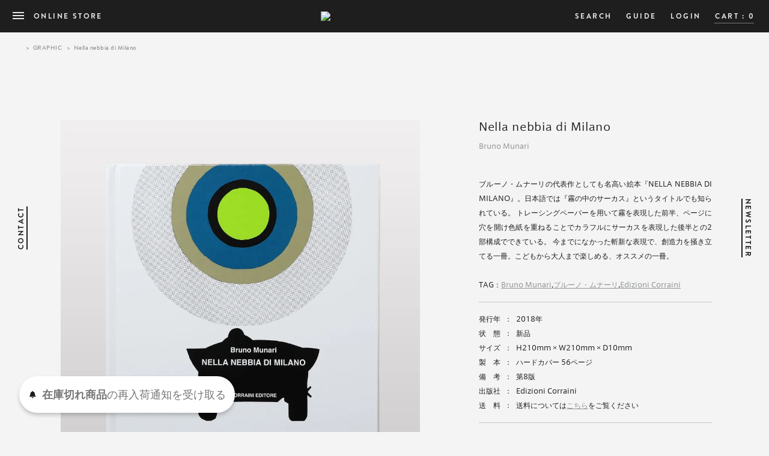

--- FILE ---
content_type: text/html; charset=EUC-JP
request_url: https://store.bookandsons.com/?pid=138981095
body_size: 7329
content:
<!DOCTYPE html PUBLIC "-//W3C//DTD XHTML 1.0 Transitional//EN" "http://www.w3.org/TR/xhtml1/DTD/xhtml1-transitional.dtd">
<html xmlns:og="http://ogp.me/ns#" xmlns:fb="http://www.facebook.com/2008/fbml" xmlns:mixi="http://mixi-platform.com/ns#" xmlns="http://www.w3.org/1999/xhtml" xml:lang="ja" lang="ja" dir="ltr">
<head>
<meta http-equiv="content-type" content="text/html; charset=euc-jp" />
<meta http-equiv="X-UA-Compatible" content="IE=edge,chrome=1" />
<title>Nella nebbia di Milano - BOOK AND SONS オンラインストア</title>
<meta name="Keywords" content="Nella nebbia di Milano,BOOK AND SONS,bookandsons,タイポグラフィー, typography,学芸大,グラフィックデザイン,写真集,古本,古書" />
<meta name="Description" content="ブルーノ・ムナーリの代表作としても名高い絵本『NELLA NEBBIA DI MILANO』。日本語では『霧の中のサーカス』というタイトルでも知られている。 トレーシングペーパーを用いて霧を表現した前半、ページに穴を開け色紙を重ねることでカラフルにサーカスを表現した後半との2部構成でできている。 今までになかった斬新な表現で、創造力を掻き立てる一冊。こどもから大人まで楽しめる、オススメの一冊。" />
<meta name="Author" content="BOOK AND SONS" />
<meta name="Copyright" content="BOOK AND SONS" />
<meta http-equiv="content-style-type" content="text/css" />
<meta http-equiv="content-script-type" content="text/javascript" />
<link rel="stylesheet" href="https://store.bookandsons.com/css/framework/colormekit.css" type="text/css" />
<link rel="stylesheet" href="https://store.bookandsons.com/css/framework/colormekit-responsive.css" type="text/css" />
<link rel="stylesheet" href="https://img06.shop-pro.jp/PA01310/994/css/5/index.css?cmsp_timestamp=20260117100346" type="text/css" />

<link rel="alternate" type="application/rss+xml" title="rss" href="https://store.bookandsons.com/?mode=rss" />
<link rel="alternate" media="handheld" type="text/html" href="https://store.bookandsons.com/?prid=138981095" />
<link rel="shortcut icon" href="https://img06.shop-pro.jp/PA01310/994/favicon.ico?cmsp_timestamp=20260119183110" />
<script type="text/javascript" src="//ajax.googleapis.com/ajax/libs/jquery/1.7.2/jquery.min.js" ></script>
<meta property="og:title" content="Nella nebbia di Milano - BOOK AND SONS オンラインストア" />
<meta property="og:description" content="ブルーノ・ムナーリの代表作としても名高い絵本『NELLA NEBBIA DI MILANO』。日本語では『霧の中のサーカス』というタイトルでも知られている。 トレーシングペーパーを用いて霧を表現した前半、ページに穴を開け色紙を重ねることでカラフルにサーカスを表現した後半との2部構成でできている。 今までになかった斬新な表現で、創造力を掻き立てる一冊。こどもから大人まで楽しめる、オススメの一冊。" />
<meta property="og:url" content="https://store.bookandsons.com?pid=138981095" />
<meta property="og:site_name" content="BOOK AND SONS オンラインストア" />
<meta property="og:image" content="https://img06.shop-pro.jp/PA01310/994/product/138981095.png?cmsp_timestamp=20190111232156"/>
<script>
  var Colorme = {"page":"product","shop":{"account_id":"PA01310994","title":"BOOK AND SONS \u30aa\u30f3\u30e9\u30a4\u30f3\u30b9\u30c8\u30a2"},"basket":{"total_price":0,"items":[]},"customer":{"id":null},"inventory_control":"product","product":{"shop_uid":"PA01310994","id":138981095,"name":"Nella nebbia di Milano","model_number":"138981095","stock_num":0,"sales_price":5500,"sales_price_including_tax":6050,"variants":[],"category":{"id_big":1999679,"id_small":0},"groups":[{"id":2363615}],"members_price":5500,"members_price_including_tax":6050}};

  (function() {
    function insertScriptTags() {
      var scriptTagDetails = [{"src":"https:\/\/back-in-stock-assets.colorme.app\/widget.js","integrity":null},{"src":"https:\/\/connect.buyee.jp\/97910246ca94c983ae90f81ef78e8b259be8eadc5806044b60a505a6e0851e07\/main.js","integrity":"sha384-37AfHTII0ZwmAX8jhSe\/UCPd0djVNc1ENNZd0JPOBZRVfafF5fkKzAqSh91+GuS\/"}];
      var entry = document.getElementsByTagName('script')[0];

      scriptTagDetails.forEach(function(tagDetail) {
        var script = document.createElement('script');

        script.type = 'text/javascript';
        script.src = tagDetail.src;
        script.async = true;

        if( tagDetail.integrity ) {
          script.integrity = tagDetail.integrity;
          script.setAttribute('crossorigin', 'anonymous');
        }

        entry.parentNode.insertBefore(script, entry);
      })
    }

    window.addEventListener('load', insertScriptTags, false);
  })();
</script>
</head>
<body>
<meta name="colorme-acc-payload" content="?st=1&pt=10029&ut=138981095&at=PA01310994&v=20260124044132&re=&cn=0438048138ae37e0d1f3c45bcef36497" width="1" height="1" alt="" /><script>!function(){"use strict";Array.prototype.slice.call(document.getElementsByTagName("script")).filter((function(t){return t.src&&t.src.match(new RegExp("dist/acc-track.js$"))})).forEach((function(t){return document.body.removeChild(t)})),function t(c){var r=arguments.length>1&&void 0!==arguments[1]?arguments[1]:0;if(!(r>=c.length)){var e=document.createElement("script");e.onerror=function(){return t(c,r+1)},e.src="https://"+c[r]+"/dist/acc-track.js?rev=3",document.body.appendChild(e)}}(["acclog001.shop-pro.jp","acclog002.shop-pro.jp"])}();</script><meta name="viewport" content="width=device-width, initial-scale=1.0, maximum-scale=1.0, user-scalable=no">
<meta name="p:domain_verify" content="3101ace0a7f0753e8e23b347bb3a897a"/>
<script type="text/javascript" src="//fast.fonts.net/jsapi/3f10ba4e-61cf-45cc-a382-70df306f7a08.js"></script>

<noscript><iframe src="//www.googletagmanager.com/ns.html?id=GTM-MJD4XR"
height="0" width="0" style="display:none;visibility:hidden"></iframe></noscript>
<script>(function(w,d,s,l,i){w[l]=w[l]||[];w[l].push({'gtm.start':
new Date().getTime(),event:'gtm.js'});var f=d.getElementsByTagName(s)[0],
j=d.createElement(s),dl=l!='dataLayer'?'&l='+l:'';j.async=true;j.src=
'//www.googletagmanager.com/gtm.js?id='+i+dl;f.parentNode.insertBefore(j,f);
})(window,document,'script','dataLayer','GTM-MJD4XR');</script>

<script src="https://bookandsons.com/ec/js/jquery.easing.1.3.js" defer></script>
<script src="https://bookandsons.com/ec/js/utility.js" defer></script>
<script src="https://bookandsons.com/ec/js/common.js" defer></script>
<script src="https://bookandsons.com/ec/js/detail.js" charset="utf-8" defer></script>



<div id="page-wrapper" class="GRAPHIC">
<header class="top">
  <div class="headerwrap">
  <a href="javascript:void(0)" id="Menubtn">
    <ul>
      <li class="bar_top"></li>
      <li class="bar_middle"></li>
      <li class="bar_bottom"></li>
    </ul>
    <div class="fc">ONLINE STORE</div>
  </a>

  <p id="Logo">
  <a href="/?mode=srh&cid=&keyword=&sort=n" class="link"><img src="https://bookandsons.com/ec/img/common/logo.svg" alt="BOOK AND SONS" width="212" height="13" decoding="async"></a>
  </p>
  
  <div class="nav_right op">
    <div id="pc_ec_nav">
      <ul>
        <li><a href="javascript:void(0);" class="fc link select_window_btn"><span class="fc">SEARCH</span></a></li>
        <li><a href="https://store.bookandsons.com/?mode=sk" class="fc link"><span class="fc">GUIDE</span></a></li>
                        <!--         <li><a href="https://store.bookandsons.com/customer/signup/new" class="fc link"><span class="fc">SIGNUP</span></a></li>
         -->
        <li><a href="https://store.bookandsons.com/?mode=login&shop_back_url=https%3A%2F%2Fstore.bookandsons.com%2F" class="fc link"><span class="fc">LOGIN</span></a></li>
                
        <li><a href="https://store.bookandsons.com/cart/proxy/basket?shop_id=PA01310994&shop_domain=store.bookandsons.com" class="fc link pc_ec_nav_cart"><span class="fc cart_tit">CART : </span><span class="fc cart_num">0</span></a></li>
      </ul>
    </div>
  </div>
  <nav id="Gnav">
    <div class="gnav_wrap">
    <div class="gnav_inbox">
    <ul class="gnav">
      <li class="gnav_00"><a href="http://bookandsons.com/" class="fc link"><span class="fc">HOME</span></a></li>
      <li class="gnav_01"><a href="http://bookandsons.com/about/" class="fc link"><span class="fc">ABOUT</span></a></li>
      <li class="gnav_02"><a href="http://bookandsons.com/access/" class="fc link"><span class="fc">ACCESS</span></a></li>
      <li class="gnav_03"><a href="http://bookandsons.com/gallery/" class="fc link"><span class="fc">GALLERY</span></a></li>
      <li class="gnav_04"><a href="http://store.bookandsons.com/" class="fc link"><span class="fc">ONLINE STORE</span></a></li>
      <li class="gnav_05"><a href="http://bookandsons.com/blog/shop-info/carmencita-film-lab.php" class="fc link"><span class="fc">FILM SCANNING</span></a></li>
      <li class="gnav_05"><a href="http://bookandsons.com/blog" class="fc link"><span class="fc">BLOG</span></a></li>
      
      <li class="gnav_06"><a href="http://bookandsons.com/contact/" class="fc link"><span class="fc">CONTACT</span></a></li>
      <li class="gnav_07"><a href="https://bookandsons.shop-pro.jp/customer/newsletter/subscriptions/new" class="fc link"><span class="fc">NEWSLETTER</span></a></li>
                  <li class="gnav_08"><a href="https://store.bookandsons.com/?mode=login&shop_back_url=https%3A%2F%2Fstore.bookandsons.com%2F" class="fc link"><span class="fc">LOGIN</span></a></li>
            

      <li class="gnav_09"><a href="https://store.bookandsons.com/?mode=sk" class="fc link"><span class="fc">GUIDE</span></a></li>
      
    </ul>
    <ul class="sns">
      <li class="sns_fb"><a href="https://www.facebook.com/bookandsons" target="_blank"><img src="https://bookandsons.com/img/pre/ico-fb.png" alt="facebook" width="38" height="38" decoding="async"></a></li>
      <li class="sns_tw"><a href="https://twitter.com/bookandsons" target="_blank"><img src="https://bookandsons.com/img/pre/ico-tw.png" alt="Twitter" width="38" height="38" decoding="async"></a></li>
      <li class="sns_in"><a href="http://instagram.com/bookandsons" target="_blank"><img src="https://bookandsons.com/img/pre/ico-in.png" alt="Instagram" width="38" height="38" decoding="async"></a></li>
      <li class="sns_in"><a href="https://lin.ee/rVUto5s" target="_blank"><img src="https://bookandsons.com/img/pre/ico-line.png" alt="Line" width="38" height="38" decoding="async"></a></li>
    </ul>
    </div>
    </div>
  </nav>
    </div>
</header>
<div id="breadcrumb">
<ul>
  <li><a href="http://store.bookandsons.com/?mode=srh&cid=&keyword=&sort=n" class="breadcrumb_home">HOME</a></li>
  <li><span>&gt;</span><a href="?mode=cate&cbid=1999679&csid=0&sort=n">GRAPHIC</a></li>    <li><span>&gt;</span>Nella nebbia di Milano</li></ul>
</div>


<div id="select">
  <ul>
    <li>
      <div id="" class="sel_box">
          <div class="js-sel_txt">ALL</div>
          <select name="" id="" class="sel">
            <option value="/?mode=srh&amp;cid=&amp;keyword=&sort=n" selected="selected">ALL</option>
            <option label="TYPOGRAPHY" value="/?mode=cate&csid=0&cbid=1896391&sort=n">TYPOGRAPHY</option>
            <option label="GRAPHIC" value="/?mode=cate&csid=0&cbid=1999679&sort=n">GRAPHIC</option>
            <option label="PHOTO" value="/?mode=cate&csid=0&cbid=2407617&sort=n">PHOTO</option>
            <option label="ART" value="/?mode=cate&csid=0&cbid=2483675&sort=n">ART</option>
            <option label="MAGAZINE" value="/?mode=grp&gid=2395869">MAGAZINE</option>
            <option label="GOODS" value="/?mode=cate&csid=0&cbid=1999680&sort=n">GOODS</option>
            <option label="POSTER" value="/?mode=cate&csid=0&cbid=2274231&sort=n">POSTER</option>
            <option label="RESTOCK" value="/?mode=srh&sort=n&keyword=%BA%C6%C6%FE%B2%D9">RESTOCK</option>
            </select>
        </div>
    </li>
    <li>
      <div id="" class="sel_box">
          <div class="js-sel_txt">Sort by</div>
          <select name="" id="" class="sel">
                                    <option label="New Arrivals" value="" selected="selected">New Arrivals</option>
                  <option label="Price: low to high" value="">Price: low to high</option>
                            </select>
        </div>
    </li>
    
  </ul>
</div>
<a href="http://bookandsons.com/contact/" class="bar_link link_contact"><span class="fc">CONTACT</span></a>
<a href="https://bookandsons.shop-pro.jp/customer/newsletter/subscriptions/new" class="bar_link link_mm"><span class="fc">NEWSLETTER</span></a>
<div id="select_window">
  <div class="select_window_base select_window_btn"></div>
  <div class="window_wrap">
  <a href="javascript:void(0);" class="win_cl select_window_btn"><img src="https://bookandsons.com/ec/img/common/search_close.png" alt="CLOSE" width="23" height="18" decoding="async"></a>
  <div id="sort_box">
    <dl class="sort_category">
      <dt>Category</dt>
      <dd>
        <ul>
          <li><a href="/?mode=srh&amp;cid=&amp;keyword=&sort=n" class="current">ALL</a></li>
          <li><a href="/?mode=cate&csid=0&cbid=1896391&sort=n">TYPOGRAPHY</a></li>
          <li><a href="/?mode=cate&csid=0&cbid=1999679&sort=n">GRAPHIC</a></li>
          <li><a href="/?mode=cate&csid=0&cbid=2407617&sort=n">PHOTO</a></li>
          <li><a href="/?mode=cate&csid=0&cbid=2483675&sort=n">ART</a></li>
          <li><a href="/?mode=cate&csid=0&cbid=2782334&sort=n">INTERIOR</a></li>
          <li><a href="/?mode=cate&csid=0&cbid=2782332&sort=n">FASHION</a></li>
          <li><a href="/?mode=grp&gid=2395869">MAGAZINE</a></li>
          <li><a href="/?mode=cate&csid=0&cbid=1999680&sort=n">GOODS</a></li>
          <li><a href="/?mode=cate&csid=0&cbid=2274231&sort=n">POSTER</a></li>
          <li><a href="/?mode=srh&sort=n&keyword=%BA%C6%C6%FE%B2%D9">RESTOCK</a></li>
        </ul>
      </dd>
    </dl>
    <dl class="sort_category2">
      <dt>Sort by</dt>
      <dd>
        <ul>
          
                    <li><a href="" class="current">New Arrivals</a></li>
          <li><a href="">Price: low to high</a></li>
                  </ul>
      </dd>
    </dl>
    <div class="search">
        <form action="https://store.bookandsons.com/" method="GET" id="search">
          <input type="hidden" name="mode" value="srh" /><input type="hidden" name="sort" value="n" />
          <input type="text" name="keyword">
          <input type="submit" value="検索" class="submit"/>
        </form>
    </div>
  </div>
  </div>
</div>
<div class="scale"></div>
<div id="container">
  <script type="text/javascript" src="//d.rcmd.jp/bookandsons.com/item/recommend.js" charset="UTF-8"></script>
<div id="ec_main_product">
    

    <form name="product_form" method="post" action="https://store.bookandsons.com/cart/proxy/basket/items/add">
      <div id="main_detail">
        <div class="product-image row main_detail_l">
          <div class="product-image-main col col-sm-12 col-lg-8">
                          <img src="https://img06.shop-pro.jp/PA01310/994/product/138981095.png?cmsp_timestamp=20190111232156" class="mainImage" width="960" height="960" decoding="async">
                      </div>
          <div class="product-image-thumb col col-sm-12 col-lg-4">
            <ul class="row">
              <li class="col col-sm－2 col-lg-6">
                              <img src="https://img06.shop-pro.jp/PA01310/994/product/138981095.png?cmsp_timestamp=20190111232156" class="thumb" decoding="async" width="960" height="960" style="max-width: 960px">
                          </li>
                                        <li class="col col-sm－2 col-lg-6">
                <img src="https://img06.shop-pro.jp/PA01310/994/product/138981095_o1.jpg?cmsp_timestamp=20190111232156" class="thumb" decoding="async" width="960" height="960">
              </li>
                                                      <li class="col col-sm－2 col-lg-6">
                <img src="https://img06.shop-pro.jp/PA01310/994/product/138981095_o2.jpg?cmsp_timestamp=20190111232156" class="thumb" decoding="async" width="960" height="960">
              </li>
                                                      <li class="col col-sm－2 col-lg-6">
                <img src="https://img06.shop-pro.jp/PA01310/994/product/138981095_o3.jpg?cmsp_timestamp=20190111232156" class="thumb" decoding="async" width="960" height="960">
              </li>
                                                      <li class="col col-sm－2 col-lg-6">
                <img src="https://img06.shop-pro.jp/PA01310/994/product/138981095_o4.jpg?cmsp_timestamp=20190111232156" class="thumb" decoding="async" width="960" height="960">
              </li>
                                                      <li class="col col-sm－2 col-lg-6">
                <img src="https://img06.shop-pro.jp/PA01310/994/product/138981095_o5.jpg?cmsp_timestamp=20190111232156" class="thumb" decoding="async" width="960" height="960">
              </li>
                                                      <li class="col col-sm－2 col-lg-6">
                <img src="https://img06.shop-pro.jp/PA01310/994/product/138981095_o6.jpg?cmsp_timestamp=20190111232156" class="thumb" decoding="async" width="960" height="960">
              </li>
                                                      <li class="col col-sm－2 col-lg-6">
                <img src="https://img06.shop-pro.jp/PA01310/994/product/138981095_o7.jpg?cmsp_timestamp=20190111232156" class="thumb" decoding="async" width="960" height="960">
              </li>
                                                                                                                                                                                                                                                                                                                                                                                                                                                                                                                                                                                                                                                                                                                                                                                                                                                                                                                                                                                                                                                                                                                                                                          </ul>
          </div>
        </div>
        
        <div class="main_detail_r">
          <div class="main_detail_r_wrap">
            
            <h1 class="ttl">Nella nebbia di Milano</h1>
                          <h2 class="owner">Bruno Munari</h2>
            
                        <div class="details">
<p>ブルーノ・ムナーリの代表作としても名高い絵本『NELLA NEBBIA DI MILANO』。日本語では『霧の中のサーカス』というタイトルでも知られている。
トレーシングペーパーを用いて霧を表現した前半、ページに穴を開け色紙を重ねることでカラフルにサーカスを表現した後半との2部構成でできている。
今までになかった斬新な表現で、創造力を掻き立てる一冊。こどもから大人まで楽しめる、オススメの一冊。
<br>
<br>
TAG：<a href="https://store.bookandsons.com/?mode=srh&sort=n&keyword=Bruno+Munari">Bruno Munari</a>,<a href="https://store.bookandsons.com/?mode=srh&sort=n&keyword=%A5%D6%A5%EB%A1%BC%A5%CE%A1%A6%A5%E0%A5%CA%A1%BC%A5%EA">ブルーノ・ムナーリ</a>,<a href="https://store.bookandsons.com/?mode=srh&sort=n&keyword=Edizioni +Corraini">Edizioni Corraini</a>
</p><div class="detail_in">2018年,新品,H210mm × W210mm × D10mm,Edizioni Corraini,3^製本^ハードカバー  56ページ,4^備考^第8版</div>

<div class="related_num"></div> </div> 


            

            <p class="txt"></p>
            <div id="detail">
              <table>
                <tr class="field_fyear">
                  <th>発行年</th>
                  <td class="colon">：</td>
                  <td class="val">発行年</td>
                </tr>
                <tr class="field_state">
                  <th>状　態</th>
                  <td class="colon">：</td>
                  <td class="val">
                    <span class="lank">状　態</span> （ <a href="javascript:void(0);" class="tips_btn">状態ランクについて</a> ）
                    <div id="tip_state" class="tips">
                      <div class="tip_wrap">
                        <ul>
                          <li><span>A. </span>使用感が見られず、傷・汚れのない良好な状態です。</li>
                          <li><span>B. </span>使用感はあるが、傷・汚れのない比較的良好な状態です。</li>
                          <li><span>C. </span>経年並みの使用感や、傷・汚れがある状態です。</li>
                          <li><span>D. </span>大きく目立ったダメージ・汚れが見られる状態です。</li>
                        </ul>
                      </div>
                    </div>
                  </td>
                </tr>
                <tr class="field_size">
                  <th>サイズ</th>
                  <td class="colon">：</td>
                  <td class="val">サイズ</td>
                </tr>
                <tr class="field_company">
                  <th>
                                    出版社
                                    
                  </th>
                  <td class="colon">：</td>
                  <td class="val">出版社</td>
                </tr>
                <tr class="field_postage">
                  <th>送　料</th>
                  <td class="colon">：</td>
                  <td class="val">
                  送料については<a href="https://store.bookandsons.com/?mode=sk" target="_blank">こちら</a>をご覧ください
                  <div id="tip_postage" class="tips">
                    <div class="tip_wrap">
                      <p>送料は日本郵便または、ヤマト運輸にてお送りいたします。一回のご注文合計金額が20,000円（税込）以上のお客様には全国送料無料でお届けいたします。詳しくはガイドページをご覧ください。</p>
                    </div>
                </tr>
              </table>
            </div>

                        

            <div id="price_buy">
            <div id="price">
                                              <ul class="sns">
                <li class="fb"><a href="http://www.facebook.com/sharer.php?u=http://store.bookandsons.com/?pid=138981095&amp;t=Nella nebbia di Milano" onclick="window.open(this.href, 'facebook_share', 'width=550, height=450,personalbar=0,toolbar=0,scrollbars=1,resizable=1'); return false;"><img src="https://bookandsons.com/ec/img/detail/btn-fb.png" alt="facebook" height="20" width="20" /></a><span class="facebook_count">0</span></li>

                <li class="tw"><a href="https://twitter.com/intent/tweet?text=Nella nebbia di Milano|BOOK AND SONS&amp;via=bookandsons&amp;url=http://store.bookandsons.com/?pid=138981095" target="_blank"><img src="https://bookandsons.com/ec/img/detail/btn-tw.png" alt="ツイートする" class="tweetButton" height="20" width="20" /></a></li>
              </ul>
            </div>
          
           
            <div id="buy">
                <div class="row product-order-input">
                                                  
                

                                  <div class="disable_cartin col col-sm-12">
                    <button class="btn btn-01 btn-lg btn-block google-font soldout_btn" type="button" disabled="disabled">
                    <div class="btn-wrap"><i class="icon-lg-w icon-cart"></i><span>SOLD OUT</span></div>
                    </button>
                  </div>
                                <p class="stock_error"></p>
              </div>
            </div>
            <a href="/?mode=srh&cid=&keyword=&sort=n" class="btn_index"><span>BACK TO INDEX</span></a> </div>
            </div>
            
           
        </div>
         
      </div>
      
      <input type="hidden" name="user_hash" value="7aedde1e3f564cb380b993341a3eca77"><input type="hidden" name="members_hash" value="7aedde1e3f564cb380b993341a3eca77"><input type="hidden" name="shop_id" value="PA01310994"><input type="hidden" name="product_id" value="138981095"><input type="hidden" name="members_id" value=""><input type="hidden" name="back_url" value="https://store.bookandsons.com/?pid=138981095"><input type="hidden" name="reference_token" value="b61074a85f654955a7f588ff07038012"><input type="hidden" name="shop_domain" value="store.bookandsons.com">
    </form>
     
    <div class="bg_area">

      
      <script type="text/javascript">
      try{
      _rcmdjp._displayRecommend({
        type: 'pv',
        code: '138981095',
        template: 'Recommend_bands'
      });
      } catch(err) {}
      </script>

      
      <script type="text/javascript">
      /*try{
      _rcmdjp._displayNewItem({
        template: 'New_item'
      });
      } catch(err) {}*/
      </script>


      

      
      
            
      
    </div>
  </div>
<div class="prd-opt-table table" style="display:none;">
      
</div>

<script type="text/javascript">
try{
_rcmdjp._setItemData({
code: '138981095',
image: 'https://img06.shop-pro.jp/PA01310/994/product/138981095.png?cmsp_timestamp=20190111232156',
  url: ' https://store.bookandsons.com/?pid=138981095',
category: 'GRAPHIC',
rankcategory: 'GRAPHIC',
name: 'Nella nebbia di Milano/Bruno Munari',
price:"6,050",
stock: '0'
});
} catch(err) {}
</script></div>
<a href="javascript:void(0);" class="select_window_btn btn_bnr active">
  <div class="btn">
    <img src="https://bookandsons.com/ec/img/common/search_open.png" alt="OPEN" width="23" height="18" class="open" decoding="async">
    <img src="https://bookandsons.com/ec/img/common/search_close.png" alt="CLOSE" width="23" height="18" class="close" decoding="async">
  </div>
</a>
<div class="totop">
  <a href="#top"><img src="https://bookandsons.com/ec/img/common/totop.png" alt="Totop" width="17" decoding="async"></a>
</div>
<footer>

</footer>
</div>


<script type="text/javascript">
var account = 'xercapfl';
var _cra = [];
_cra['account'] = account;
_cra['action'] = 'view';
if(typeof(ga) != 'undefined'){
    _cra['tid'] = 'UA-1212614-18';
    ga(function(tracker) {
        _cra['clientId'] = tracker.get('clientId');
    });
}
</script>


<script type="text/javascript" src="https://store.bookandsons.com/js/cart.js" ></script>
<script type="text/javascript" src="https://store.bookandsons.com/js/async_cart_in.js" ></script>
<script type="text/javascript" src="https://store.bookandsons.com/js/product_stock.js" ></script>
<script type="text/javascript" src="https://store.bookandsons.com/js/js.cookie.js" ></script>
<script type="text/javascript" src="https://store.bookandsons.com/js/favorite_button.js" ></script>
</body></html>

--- FILE ---
content_type: text/css
request_url: https://bookandsons.com/ec/css/style.css?251223
body_size: 12673
content:
@charset "utf-8";
/**
 * Table of Contents:
 *
 * 1.0 - Reset
 * 2.0 - Module
 * 3.0 - Basic
 * 4.0 - Header
 * 5.0 - Main
 * 7.0 - Footer
 * 8.0 - Print
 * -----------------------------------------------------------------------------
 */
/**
 * Setting
 * -----------------------------------------------------------------------------
 */
/**
 * Mixin
 * -----------------------------------------------------------------------------
 */
/**
 * Reset
 * -----------------------------------------------------------------------------
 */
html, body, div, span, object, iframe,
h1, h2, h3, h4, h5, h6, p, blockquote, pre,
abbr, address, cite, code,
del, dfn, em, img, ins, kbd, q, samp,
small, strong, sub, sup, var,
b, i,
dl, dt, dd, ol, ul, li,
fieldset, form, label, legend,
table, caption, tbody, tfoot, thead, tr, th, td,
article, aside, dialog, figure, footer, header,
hgroup, menu, nav, section, menu,
time, mark, audio, video {
  margin: 0;
  padding: 0;
  border: 0;
  outline: 0;
  font-size: 100%;
  vertical-align: baseline;
  background-color: transparent;
}

body {
  line-height: 1;
}

article, aside, dialog, figure, footer, header,
hgroup, nav, section {
  display: block;
}

ul {
  list-style: none;
}

blockquote, q {
  quotes: none;
}

blockquote:before, blockquote:after,
q:before, q:after {
  content: '';
  content: none;
}

a {
  margin: 0;
  padding: 0;
  border: 0;
  font-size: 100%;
  vertical-align: baseline;
  background: transparent;
}

ins {
  background-color: #ff9;
  color: #000;
  text-decoration: none;
}

mark {
  background-color: #ff9;
  color: #000;
  font-style: italic;
  font-weight: bold;
}

del {
  text-decoration: line-through;
}

abbr[title], dfn[title] {
  border-bottom: 1px dotted #000;
  cursor: help;
}

table {
  border-collapse: collapse;
  border-spacing: 0;
}

hr {
  display: block;
  height: 1px;
  border: 0;
  border-top: 1px solid #cccccc;
  margin: 1em 0;
  padding: 0;
}

input, select {
  vertical-align: middle;
}

img {
  vertical-align: bottom;
}

/**
 * Module
 * -----------------------------------------------------------------------------
 */
.mb0 {
  margin-bottom: 0px !important;
}

.mb5 {
  margin-bottom: 5px;
}

.mb10 {
  margin-bottom: 10px;
}

.mb11 {
  margin-bottom: 11px;
}

.mb14 {
  margin-bottom: 14px;
}

.mb15 {
  margin-bottom: 15px;
}

.mb20 {
  margin-bottom: 20px;
}

.mb25 {
  margin-bottom: 25px;
}

.mb30 {
  margin-bottom: 30px;
}

.mb35 {
  margin-bottom: 35px;
}

.mb40 {
  margin-bottom: 40px;
}

.mb45 {
  margin-bottom: 45px;
}

.mb50 {
  margin-bottom: 50px;
}

.mb55 {
  margin-bottom: 55px;
}

.mb60 {
  margin-bottom: 60px;
}

.mb65 {
  margin-bottom: 65px;
}

.mb70 {
  margin-bottom: 70px;
}

.mb75 {
  margin-bottom: 75px;
}

.mb80 {
  margin-bottom: 80px;
}

.mb85 {
  margin-bottom: 85px;
}

.mb90 {
  margin-bottom: 90px;
}

.mb95 {
  margin-bottom: 95px;
}

.mb100 {
  margin-bottom: 100px;
}

.mr5 {
  margin-right: 5px;
}

.mr9 {
  margin-right: 9px;
}

.mr10 {
  margin-right: 10px;
}

.mr15 {
  margin-right: 15px;
}

.mr20 {
  margin-right: 20px;
}

.mr25 {
  margin-right: 25px;
}

.mr30 {
  margin-right: 30px;
}

.mr35 {
  margin-right: 35px;
}

.mr40 {
  margin-right: 40px;
}

.mr45 {
  margin-right: 45px;
}

.mr50 {
  margin-right: 50px;
}

.ml5 {
  margin-left: 5px;
}

.ml10 {
  margin-left: 10px;
}

.ml15 {
  margin-left: 15px;
}

.ml20 {
  margin-left: 20px;
}

.ml25 {
  margin-left: 25px;
}

.ml30 {
  margin-left: 30px;
}

.ml35 {
  margin-left: 35px;
}

.ml40 {
  margin-left: 40px;
}

.ml45 {
  margin-left: 45px;
}

.ml50 {
  margin-left: 50px;
}

.pt5 {
  padding-top: 5px;
}

.pt10 {
  padding-top: 10px;
}

.pt15 {
  padding-top: 15px;
}

.pt20 {
  padding-top: 20px;
}

.pt25 {
  padding-top: 25px;
}

.pt30 {
  padding-top: 30px;
}

.pt35 {
  padding-top: 35px;
}

.op a img,
.op2 {
  transition: opacity 0.5s;
  -moz-transition: opacity 0.5s;
  -webkit-transition: opacity 0.5s;
  -o-transition: opacity 0.5s;
}

.op a img:hover,
.op2:hover {
  opacity: 0.7;
  -moz-opacity: 0.7;
  filter: alpha(opacity=70);
  -ms-filter: "alpha(opacity=70)";
  -webkit-backface-visibility: hidden;
  backface-visibility: hidden;
}

.tar {
  text-align: right;
}

.tac {
  text-align: center;
}

.flL {
  float: left;
}

.flR {
  float: right;
}

.clearfix:after {
  height: 0;
  visibility: hidden;
  content: ".";
  display: block;
  clear: both;
  font-size: 0;
  line-height: 0;
  overflow: hidden;
}

.clearfix {
  _height: 1px;
  min-height: 1px;
  /*・･*/
  /*/
  height: auto;
  overflow: hidden;
  /**/
}

.show_pc {
  display: block;
}
@media only screen and (max-width: 979px) {
  .show_pc {
    display: none;
  }
}
@media only screen and (max-width: 479px) {
  .show_pc {
    display: none;
  }
}

.show_pctb {
  display: block;
}
@media only screen and (max-width: 979px) {
  .show_pctb {
    display: block;
  }
}
@media only screen and (max-width: 479px) {
  .show_pctb {
    display: none;
  }
}

.show_tbsp {
  display: none;
}
@media only screen and (max-width: 979px) {
  .show_tbsp {
    display: block;
  }
}
@media only screen and (max-width: 479px) {
  .show_tbsp {
    display: block;
  }
}

.show_tb {
  display: none;
}
@media only screen and (max-width: 979px) {
  .show_tb {
    display: block;
  }
}
@media only screen and (max-width: 479px) {
  .show_tb {
    display: none;
  }
}

.show_sp {
  display: none;
}
@media only screen and (max-width: 979px) {
  .show_sp {
    display: none;
  }
}
@media only screen and (max-width: 479px) {
  .show_sp {
    display: block;
  }
}

/**
 * Basic
 * -----------------------------------------------------------------------------
 */
/*-------------------------------------------------
  layout base 
-------------------------------------------------*/
html, body {
  height: 100%;
  width: 100%;
  -webkit-font-smoothing: antialiased;
  background-color: #f4f4f4;
  -webkit-font-smoothing: antialiased;
}

input,
textarea,
select {
  outline: none !important;
  border-radius: 0 !important;
  -webkit-border-radius: 0 !important;
  -webkit-appearance: none !important;
  cursor: pointer;
}

/*-------------------------------------------------
  text color and size
-------------------------------------------------*/
body, th, td, h1, h2, h3, h4, h5, h6, pre, input, textarea, option, div, p, dt, dd, li, address {
  font-family: 'Brandon Text W01 Bold',"ヒラギノ角ゴ Pro W3", "Hiragino Kaku Gothic Pro", "メイリオ", Meiryo, Osaka, "ＭＳ Ｐゴシック", "MS PGothic", sans-serif;
  font-size: 12px;
  font-weight: normal;
  font-style: normal;
  color: #1e1e1e;
}

/*-------------------------------------------------
 text link
 -------------------------------------------------*/
a {
  color: #1e1e1e;
  text-decoration: none;
}

a:visited {
  color: #1e1e1e;
  text-decoration: none;
}

a:hover {
  color: #1e1e1e;
  text-decoration: none;
}

/*-------------------------------------------------
  article
-------------------------------------------------*/
article {
  text-align: left;
}

::selection {
  background: #dddddd;
}

::-moz-selection {
  background: #dddddd;
}

/**
 * EC
 * -----------------------------------------------------------------------------
 */
body {
  -webkit-text-size-adjust: 100%;
}

.fc {
  font-family: 'Brandon Text W01 Bold',"ヒラギノ角ゴ Pro W3", "Hiragino Kaku Gothic Pro", "メイリオ", Meiryo, Osaka, "ＭＳ Ｐゴシック", "MS PGothic", sans-serif;
}

#page-wrapper {
  padding-top: 54px;
}

#container {
  min-height: 800px;
}

/**
 * Header
 * -----------------------------------------------------------------------------
 */
.scale {
  position: fixed;
  content: '';
  height: 100%;
  width: 0px;
  background-color: red;
  right: 0;
  top: 0;
  z-index: 999999;
  opacity: 0;
}

header {
  height: 54px;
  width: 100%;
  background-color: #1e1e1e;
  position: fixed;
  top: 0;
  left: 0;
  z-index: 9000;
}
@media only screen and (max-width: 479px) {
  header {
    height: 46px;
  }
}
header .headerwrap {
  position: relative;
  width: 100%;
  height: 100%;
}
header #Logo {
  margin-left: auto;
  margin-right: auto;
  width: 212px;
  display: block;
  position: relative;
}
header #Logo a {
  display: block;
  padding-top: 19px;
  opacity: 1;
  transition: opacity 400ms cubic-bezier(0.42, 0, 0.58, 1) 0ms;
  -webkit-transition: opacity 400ms cubic-bezier(0.42, 0, 0.58, 1) 0ms;
  -moz-transition: opacity 400ms cubic-bezier(0.42, 0, 0.58, 1) 0ms;
  -ms-transition: opacity 400ms cubic-bezier(0.42, 0, 0.58, 1) 0ms;
  -o-transition: opacity 400ms cubic-bezier(0.42, 0, 0.58, 1) 0ms;
}
@media only screen and (max-width: 979px) {
  header #Logo a {
    transition: none !important;
    -webkit-transition: none !important;
    -moz-transition: none !important;
    -ms-transition: none !important;
    -o-transition: none !important;
  }
  header #Logo a:hover {
    opacity: 1 !important;
  }
}
header #Logo a:hover {
  opacity: 0.5;
}
header #Logo a.link {
  position: relative;
}
header #Logo a.btn {
  position: absolute;
  padding-top: 0;
  top: 10px;
  left: 0;
  width: 43px;
  height: 38px;
  display: none;
  overflow: hidden;
  left: 50%;
  margin-left: -21px;
}
@media only screen and (max-width: 979px) {
  header #Logo a.btn {
    top: 1px;
  }
}
header #Logo a.btn img {
  position: absolute;
  margin: 10px;
  top: 0;
  left: 0;
  width: 23px !important;
  height: 18px !important;
}
header #Logo a.btn img.open {
  display: block;
}
header #Logo a.btn img.close {
  display: none;
}
header #Logo a.btn.close img.open {
  display: none;
}
header #Logo a.btn.close img.close {
  display: block;
}
@media only screen and (max-width: 979px) {
  header #Logo {
    width: 160px;
    display: block;
    position: absolute;
    left: 50%;
    margin-left: -80px;
    top: 5px;
  }
  header #Logo img {
    width: 100%;
    height: auto;
  }
  header #Logo a {
    padding-top: 15px;
  }
}
@media only screen and (max-width: 979px) and (max-width: 479px) {
  header #Logo {
    top: 2px;
  }
}
header .nav_right {
  position: absolute;
  right: -15px;
  top: 1px;
  display: table;
}
header .nav_right ul.sns {
  display: table-cell;
  vertical-align: middle;
  overflow: hidden;
}
header .nav_right ul.sns.top {
  display: none;
}
header .nav_right ul.sns li {
  float: left;
  width: 38px;
}
header .nav_right #Font-btn {
  display: table-cell;
  vertical-align: middle;
  padding-left: 8px;
  background-image: url(https://bookandsons.com/ec/img/common/bg-navline.png);
  background-position: left center;
  background-repeat: no-repeat;
}
header .nav_right #Font-btn a {
  letter-spacing: 0.2em;
  color: #e9e9ea;
  display: block;
  width: 38px;
  height: 38px;
  line-height: 38px;
  font-size: 14px;
  text-align: center;
}

a#Menubtn {
  text-align: center;
  position: absolute;
  top: 16px;
  left: 20px;
  padding: 1px;
  overflow: hidden;
}
@media only screen and (max-width: 479px) {
  a#Menubtn {
    height: 20px;
    width: 20px;
    top: 13px;
    left: 15px;
  }
}
a#Menubtn ul {
  position: relative;
  height: 20px;
  float: left;
}
a#Menubtn ul li {
  width: 19px;
  height: 2px;
  left: 0;
  background-color: #e9e9ea;
  position: absolute;
  transition: all 200ms cubic-bezier(0.775, -0.185, 0, 1.01) 0ms;
  -webkit-transition: all 200ms cubic-bezier(0.775, -0.185, 0, 1.01) 0ms;
  -moz-transition: all 200ms cubic-bezier(0.775, -0.185, 0, 1.01) 0ms;
  -o-transition: all 200ms cubic-bezier(0.775, -0.185, 0, 1.01) 0ms;
  -ms-transition: all 200ms cubic-bezier(0.775, -0.185, 0, 1.01) 0ms;
}
a#Menubtn ul li.bar_top {
  top: 3px;
  transform: rotate(0deg);
  transform-origin: center top;
  -webkit-transform: rotate(0deg);
  -webkit-transform-origin: center top;
  -moz-transform: rotate(0deg);
  -moz-transform-origin: center top;
  -o-transform: rotate(0deg);
  -o-transform-origin: center top;
  -ms-transform: rotate(0deg);
  -ms-transform-origin: center top;
}
a#Menubtn ul li.bar_middle {
  top: 8px;
  transform: rotate(0deg);
  transform-origin: center top;
  -webkit-transform: rotate(0deg);
  -webkit-transform-origin: center top;
  -moz-transform: rotate(0deg);
  -moz-transform-origin: center top;
  -o-transform: rotate(0deg);
  -o-transform-origin: center top;
  -ms-transform: rotate(0deg);
  -ms-transform-origin: center top;
}
a#Menubtn ul li.bar_bottom {
  bottom: 5px;
  transform: rotate(0deg);
  transform-origin: center bottom;
  -webkit-transform: rotate(0deg);
  -webkit-transform-origin: center bottom;
  -moz-transform: rotate(0deg);
  -moz-transform-origin: center bottom;
  -ms-transform: rotate(0deg);
  -ms-transform-origin: center bottom;
  -o-transform: rotate(0deg);
  -o-transform-origin: center bottom;
}
a#Menubtn div {
  float: right;
  padding-left: 35px;
  padding-right: 10px;
  font-size: 12px;
  line-height: 20px;
  overflow: hidden;
  letter-spacing: 0.2em;
  color: #e9e9ea;
}
@media only screen and (max-width: 479px) {
  a#Menubtn div {
    display: none;
  }
}
a#Menubtn:hover ul li.bar_top {
  top: 1px;
}
a#Menubtn:hover ul li.bar_bottom {
  bottom: 3px;
}
a#Menubtn.active ul li.bar_top {
  top: 9px !important;
  left: 0px !important;
  transform: rotate(45deg);
  -webkit-transform: rotate(45deg);
  -moz-transform: rotate(45deg);
  -ms-transform: rotate(45deg);
  -o-transform: rotate(45deg);
}
a#Menubtn.active ul li.bar_middle {
  left: -20px;
}
a#Menubtn.active ul li.bar_bottom {
  bottom: 9px !important;
  transform: rotate(-45deg);
  -webkit-transform: rotate(-45deg);
  -moz-transform: rotate(-45deg);
  -ms-transform: rotate(-45deg);
  -o-transform: rotate(-45deg);
}
a#Menubtn.active:hover ul li.bar_top {
  top: 4px;
}
a#Menubtn.active:hover ul li.bar_middle {
  top: 10px;
}
a#Menubtn.active:hover ul li.bar_bottom {
  bottom: 3px;
}

#Font_nav {
  position: absolute;
  z-index: 8990;
  top: 54px;
  height: 216px;
  width: 54px !important;
  right: -54px;
  background-color: #1e1e1e;
  padding: 0px 0 0 0;
  overflow: hidden;
  transition: all 500ms cubic-bezier(0.165, 0.84, 0.44, 1) 0ms;
  -webkit-transition: all 500ms cubic-bezier(0.165, 0.84, 0.44, 1) 0ms;
  -moz-transition: all 500ms cubic-bezier(0.165, 0.84, 0.44, 1) 0ms;
  -ms-transition: all 500ms cubic-bezier(0.165, 0.84, 0.44, 1) 0ms;
  -o-transition: all 500ms cubic-bezier(0.165, 0.84, 0.44, 1) 0ms;
}
#Font_nav.active {
  right: 0;
}
#Font_nav ul li a, #Font_nav ul li span {
  letter-spacing: 0.2em;
  color: #e9e9ea;
  display: block;
  width: 38px;
  height: 54px;
  line-height: 54px;
  font-size: 14px;
  text-align: center;
  padding: 0 8px;
  transition: all 200ms cubic-bezier(0.42, 0, 0.58, 1) 0ms;
  -webkit-transition: all 200ms cubic-bezier(0.42, 0, 0.58, 1) 0ms;
  -moz-transition: all 200ms cubic-bezier(0.42, 0, 0.58, 1) 0ms;
  -ms-transition: all 200ms cubic-bezier(0.42, 0, 0.58, 1) 0ms;
  -o-transition: all 200ms cubic-bezier(0.42, 0, 0.58, 1) 0ms;
}
#Font_nav ul li a:hover, #Font_nav ul li span:hover {
  background-color: #373636;
}
#Font_nav ul li .current {
  background-color: #373636;
  cursor: default;
}
#Font_nav ul li.font1 {
  font-family: "Brandon Text W01 Bold", "AxisLatinPro-Regular", "ヒラギノ角ゴ Pro W3", "Hiragino Kaku Gothic Pro", "メイリオ", Meiryo, Osaka, "ＭＳ Ｐゴシック", "MS PGothic", sans-serif;
}
#Font_nav ul li.font2 {
  font-family: "Futura W01 Medium", "ヒラギノ角ゴ Pro W3", "Hiragino Kaku Gothic Pro", "メイリオ", Meiryo, Osaka, "ＭＳ Ｐゴシック", "MS PGothic", sans-serif;
}
#Font_nav ul li.font3 {
  font-family: "HelveticaNeueW01-65Medi", "ヒラギノ角ゴ Pro W3", "Hiragino Kaku Gothic Pro", "メイリオ", Meiryo, Osaka, "ＭＳ Ｐゴシック", "MS PGothic", sans-serif;
}
#Font_nav ul li.font4 {
  font-family: "Akko W01 Medium", "ヒラギノ角ゴ Pro W3", "Hiragino Kaku Gothic Pro", "メイリオ", Meiryo, Osaka, "ＭＳ Ｐゴシック", "MS PGothic", sans-serif;
}

#Gnav {
  width: 125px;
  position: absolute;
  top: 54px;
  left: -175px;
  background-color: #1e1e1e;
  padding: 10px 25px 12px 25px;
}
@media only screen and (max-width: 479px) {
  #Gnav {
    top: 46px;
  }
}
#Gnav:before {
  width: 100%;
  height: 10px;
  top: 0;
  left: 0;
  position: absolute;
  background-color: #1e1e1e;
  display: block;
  content: '';
  z-index: 999999;
}
#Gnav:after {
  width: 100%;
  height: 12px;
  bottom: 0;
  left: 0;
  position: absolute;
  background-color: #1e1e1e;
  display: block;
  content: '';
  z-index: 999999;
}
#Gnav ul.sns {
  display: table;
  vertical-align: middle;
  overflow: hidden;
  margin-left: -13px;
}
#Gnav ul.sns li {
  display: table-cell;
  width: 35px;
  text-align: center;
}
#Gnav ul.sns li img {
  width: 35px;
  height: auto;
}
#Gnav ul.gnav {
  margin-left: auto;
  margin-right: auto;
  margin-bottom: 15px;
  padding-bottom: 15px;
  position: relative;
}
#Gnav ul.gnav:after {
  content: '';
  width: 6px;
  height: 1px;
  position: absolute;
  background-color: #4d4d4d;
  bottom: 0;
  left: 0;
}
#Gnav ul.gnav li {
  border-top: 1px solid #4d4d4d;
}
#Gnav ul.gnav li a {
  font-size: 12px;
  line-height: 44px;
  letter-spacing: 0.2em;
  height: 100%;
  width: 100%;
  display: list-item;
  color: #e9e9ea;
  opacity: 0 !important;
  transform: translate3d(-30px, 0, 0);
  -webkit-transform: translate3d(-30px, 0, 0);
  -moz-transform: translate3d(-30px, 0, 0);
  -ms-transform: translate3d(-30px, 0, 0);
  -o-transform: translate3d(-30px, 0, 0);
  transition: all 500ms cubic-bezier(0.19, 1, 0.22, 1) 0ms;
  -webkit-transition: all 500ms cubic-bezier(0.19, 1, 0.22, 1) 0ms;
  -moz-transition: all 500ms cubic-bezier(0.19, 1, 0.22, 1) 0ms;
  -o-transition: all 500ms cubic-bezier(0.19, 1, 0.22, 1) 0ms;
  -ms-transition: all 500ms cubic-bezier(0.19, 1, 0.22, 1) 0ms;
}
#Gnav ul.gnav li:first-child {
  border-top: none;
}
#Gnav ul.gnav li.gnav_06, #Gnav ul.gnav li.gnav_07, #Gnav ul.gnav li.gnav_08, #Gnav ul.gnav li.gnav_09, #Gnav ul.gnav li.gnav_10 {
  display: none;
}
@media only screen and (max-width: 979px) {
  #Gnav ul.gnav li.gnav_06, #Gnav ul.gnav li.gnav_07, #Gnav ul.gnav li.gnav_08, #Gnav ul.gnav li.gnav_09, #Gnav ul.gnav li.gnav_10 {
    display: list-item;
  }
}
#Gnav.active ul li a {
  transform: translate3d(0px, 0, 0);
  -webkit-transform: translate3d(0px, 0, 0);
  -moz-transform: translate3d(0px, 0, 0);
  -ms-transform: translate3d(0px, 0, 0);
  -o-transform: translate3d(0px, 0, 0);
  opacity: 1 !important;
  display: block;
}
#Gnav.active ul li.gnav_01 a {
  transition: all 800ms cubic-bezier(0.165, 0.84, 0.44, 1) 80ms;
  -webkit-transition: all 800ms cubic-bezier(0.165, 0.84, 0.44, 1) 80ms;
  -moz-transition: all 800ms cubic-bezier(0.165, 0.84, 0.44, 1) 80ms;
  -o-transition: all 800ms cubic-bezier(0.165, 0.84, 0.44, 1) 80ms;
  -ms-transition: all 800ms cubic-bezier(0.165, 0.84, 0.44, 1) 80ms;
}
#Gnav.active ul li.gnav_02 a {
  transition: all 800ms cubic-bezier(0.165, 0.84, 0.44, 1) 160ms;
  -webkit-transition: all 800ms cubic-bezier(0.165, 0.84, 0.44, 1) 160ms;
  -moz-transition: all 800ms cubic-bezier(0.165, 0.84, 0.44, 1) 160ms;
  -o-transition: all 800ms cubic-bezier(0.165, 0.84, 0.44, 1) 160ms;
  -ms-transition: all 800ms cubic-bezier(0.165, 0.84, 0.44, 1) 160ms;
}
#Gnav.active ul li.gnav_03 a {
  transition: all 800ms cubic-bezier(0.165, 0.84, 0.44, 1) 240ms;
  -webkit-transition: all 800ms cubic-bezier(0.165, 0.84, 0.44, 1) 240ms;
  -moz-transition: all 800ms cubic-bezier(0.165, 0.84, 0.44, 1) 240ms;
  -o-transition: all 800ms cubic-bezier(0.165, 0.84, 0.44, 1) 240ms;
  -ms-transition: all 800ms cubic-bezier(0.165, 0.84, 0.44, 1) 240ms;
}
#Gnav.active ul li.gnav_04 a {
  transition: all 800ms cubic-bezier(0.165, 0.84, 0.44, 1) 320ms;
  -webkit-transition: all 800ms cubic-bezier(0.165, 0.84, 0.44, 1) 320ms;
  -moz-transition: all 800ms cubic-bezier(0.165, 0.84, 0.44, 1) 320ms;
  -o-transition: all 800ms cubic-bezier(0.165, 0.84, 0.44, 1) 320ms;
  -ms-transition: all 800ms cubic-bezier(0.165, 0.84, 0.44, 1) 320ms;
}
#Gnav.active ul li.gnav_05 a {
  transition: all 800ms cubic-bezier(0.165, 0.84, 0.44, 1) 400ms;
  -webkit-transition: all 800ms cubic-bezier(0.165, 0.84, 0.44, 1) 400ms;
  -moz-transition: all 800ms cubic-bezier(0.165, 0.84, 0.44, 1) 400ms;
  -o-transition: all 800ms cubic-bezier(0.165, 0.84, 0.44, 1) 400ms;
  -ms-transition: all 800ms cubic-bezier(0.165, 0.84, 0.44, 1) 400ms;
}
#Gnav.active ul li.gnav_06 {
  display: none;
}
#Gnav.active ul li.gnav_06 a {
  transition: all 800ms cubic-bezier(0.165, 0.84, 0.44, 1) 480ms;
  -webkit-transition: all 800ms cubic-bezier(0.165, 0.84, 0.44, 1) 480ms;
  -moz-transition: all 800ms cubic-bezier(0.165, 0.84, 0.44, 1) 480ms;
  -o-transition: all 800ms cubic-bezier(0.165, 0.84, 0.44, 1) 480ms;
  -ms-transition: all 800ms cubic-bezier(0.165, 0.84, 0.44, 1) 480ms;
}
@media only screen and (max-width: 979px) {
  #Gnav.active ul li.gnav_06 {
    display: list-item;
  }
}
#Gnav.active ul li.gnav_07 {
  display: none;
}
#Gnav.active ul li.gnav_07 a {
  transition: all 800ms cubic-bezier(0.165, 0.84, 0.44, 1) 560ms;
  -webkit-transition: all 800ms cubic-bezier(0.165, 0.84, 0.44, 1) 560ms;
  -moz-transition: all 800ms cubic-bezier(0.165, 0.84, 0.44, 1) 560ms;
  -o-transition: all 800ms cubic-bezier(0.165, 0.84, 0.44, 1) 560ms;
  -ms-transition: all 800ms cubic-bezier(0.165, 0.84, 0.44, 1) 560ms;
}
@media only screen and (max-width: 979px) {
  #Gnav.active ul li.gnav_07 {
    display: list-item;
  }
}
#Gnav.active ul li.gnav_08 {
  display: none;
}
#Gnav.active ul li.gnav_08 a {
  transition: all 800ms cubic-bezier(0.165, 0.84, 0.44, 1) 640ms;
  -webkit-transition: all 800ms cubic-bezier(0.165, 0.84, 0.44, 1) 640ms;
  -moz-transition: all 800ms cubic-bezier(0.165, 0.84, 0.44, 1) 640ms;
  -o-transition: all 800ms cubic-bezier(0.165, 0.84, 0.44, 1) 640ms;
  -ms-transition: all 800ms cubic-bezier(0.165, 0.84, 0.44, 1) 640ms;
}
@media only screen and (max-width: 979px) {
  #Gnav.active ul li.gnav_08 {
    display: list-item;
  }
}
#Gnav.active ul li.gnav_09 {
  display: none;
}
#Gnav.active ul li.gnav_09 a {
  transition: all 800ms cubic-bezier(0.165, 0.84, 0.44, 1) 720ms;
  -webkit-transition: all 800ms cubic-bezier(0.165, 0.84, 0.44, 1) 720ms;
  -moz-transition: all 800ms cubic-bezier(0.165, 0.84, 0.44, 1) 720ms;
  -o-transition: all 800ms cubic-bezier(0.165, 0.84, 0.44, 1) 720ms;
  -ms-transition: all 800ms cubic-bezier(0.165, 0.84, 0.44, 1) 720ms;
}
@media only screen and (max-width: 979px) {
  #Gnav.active ul li.gnav_09 {
    display: list-item;
  }
}
#Gnav.active ul li.gnav_10 {
  display: none;
}
#Gnav.active ul li.gnav_10 a {
  transition: all 800ms cubic-bezier(0.165, 0.84, 0.44, 1) 800ms;
  -webkit-transition: all 800ms cubic-bezier(0.165, 0.84, 0.44, 1) 800ms;
  -moz-transition: all 800ms cubic-bezier(0.165, 0.84, 0.44, 1) 800ms;
  -o-transition: all 800ms cubic-bezier(0.165, 0.84, 0.44, 1) 800ms;
  -ms-transition: all 800ms cubic-bezier(0.165, 0.84, 0.44, 1) 800ms;
}
@media only screen and (max-width: 979px) {
  #Gnav.active ul li.gnav_10 {
    display: list-item;
  }
}

a.bar_link {
  position: fixed;
  z-index: 8000;
  font-size: 12px;
  width: 110px;
  letter-spacing: 0.2em;
  display: block;
  line-height: 40px;
  text-align: center;
  top: 50%;
  transform-origin: center center;
  -webkit-transform-origin: center center;
  -moz-transform-origin: center center;
  -ms-transform-origin: center center;
  -o-transform-origin: center center;
}
@media only screen and (max-width: 979px) {
  a.bar_link {
    display: none;
  }
}
a.bar_link span {
  position: relative;
  display: inline-block;
  overflow: hidden;
}
a.bar_link span:before {
  height: 2px;
  width: 100%;
  position: absolute;
  top: 50%;
  right: -100%;
  background-color: #1e1e1e;
  content: "";
  transition: right 500ms cubic-bezier(0.165, 0.84, 0.44, 1) 0ms;
  -webkit-transition: right 500ms cubic-bezier(0.165, 0.84, 0.44, 1) 0ms;
  -moz-transition: right 500ms cubic-bezier(0.165, 0.84, 0.44, 1) 0ms;
  -ms-transition: right 500ms cubic-bezier(0.165, 0.84, 0.44, 1) 0ms;
  -o-transition: right 500ms cubic-bezier(0.165, 0.84, 0.44, 1) 0ms;
}
a.bar_link span:after {
  height: 2px;
  width: 100%;
  position: absolute;
  top: 29px;
  left: 0;
  background-color: #1e1e1e;
  content: "";
  transition: left 500ms cubic-bezier(0.165, 0.84, 0.44, 1) 0ms;
  -webkit-transition: left 500ms cubic-bezier(0.165, 0.84, 0.44, 1) 0ms;
  -moz-transition: left 500ms cubic-bezier(0.165, 0.84, 0.44, 1) 0ms;
  -ms-transition: left 500ms cubic-bezier(0.165, 0.84, 0.44, 1) 0ms;
  -o-transition: left 500ms cubic-bezier(0.165, 0.84, 0.44, 1) 0ms;
}
a.bar_link:hover span:before {
  right: 0;
}
a.bar_link:hover span:after {
  left: -100%;
}
a.bar_link.on span:before {
  right: 0;
}
a.bar_link.on span:after {
  left: -100%;
}
a.bar_link.link_contact {
  left: -20px;
  transform: rotate(-90deg);
  -webkit-transform: rotate(-90deg);
  -moz-transform: rotate(-90deg);
  -ms-transform: rotate(-90deg);
  -o-transform: rotate(-90deg);
}
a.bar_link.link_mm {
  right: -20px;
  transform: rotate(90deg);
  -webkit-transform: rotate(90deg);
  -moz-transform: rotate(90deg);
  -ms-transform: rotate(90deg);
  -o-transform: rotate(90deg);
}

a.bar_link2 {
  position: absolute;
  z-index: 7000;
  font-size: 12px;
  width: 110px;
  letter-spacing: 0.2em;
  display: block;
  line-height: 40px;
  text-align: center;
  top: 50%;
  transform-origin: center center;
  -webkit-transform-origin: center center;
  -moz-transform-origin: center center;
  -ms-transform-origin: center center;
  -o-transform-origin: center center;
  color: #fff;
}
a.bar_link2 span {
  position: relative;
  display: inline-block;
  overflow: hidden;
}
a.bar_link2 span:before {
  height: 2px;
  width: 100%;
  position: absolute;
  top: 50%;
  right: -100%;
  background-color: #fff;
  content: "";
  transition: right 500ms cubic-bezier(0.165, 0.84, 0.44, 1) 0ms;
  -webkit-transition: right 500ms cubic-bezier(0.165, 0.84, 0.44, 1) 0ms;
  -moz-transition: right 500ms cubic-bezier(0.165, 0.84, 0.44, 1) 0ms;
  -ms-transition: right 500ms cubic-bezier(0.165, 0.84, 0.44, 1) 0ms;
  -o-transition: right 500ms cubic-bezier(0.165, 0.84, 0.44, 1) 0ms;
}
a.bar_link2 span:after {
  height: 2px;
  width: 100%;
  position: absolute;
  top: 29px;
  left: 0;
  background-color: #fff;
  content: "";
  transition: left 500ms cubic-bezier(0.165, 0.84, 0.44, 1) 0ms;
  -webkit-transition: left 500ms cubic-bezier(0.165, 0.84, 0.44, 1) 0ms;
  -moz-transition: left 500ms cubic-bezier(0.165, 0.84, 0.44, 1) 0ms;
  -ms-transition: left 500ms cubic-bezier(0.165, 0.84, 0.44, 1) 0ms;
  -o-transition: left 500ms cubic-bezier(0.165, 0.84, 0.44, 1) 0ms;
}
a.bar_link2:hover span:before {
  right: 0;
}
a.bar_link2:hover span:after {
  left: -100%;
}
a.bar_link2.on span:before {
  right: 0;
}
a.bar_link2.on span:after {
  left: -100%;
}
a.bar_link2.link_contact {
  left: -20px;
  transform: rotate(-90deg);
  -webkit-transform: rotate(-90deg);
  -moz-transform: rotate(-90deg);
  -ms-transform: rotate(-90deg);
  -o-transform: rotate(-90deg);
}
a.bar_link2.link_mm {
  right: -20px;
  transform: rotate(90deg);
  -webkit-transform: rotate(90deg);
  -moz-transform: rotate(90deg);
  -ms-transform: rotate(90deg);
  -o-transform: rotate(90deg);
}

.page-access a.bar_link2 {
  position: fixed !important;
  zoom: 1.01;
}
.page-access a.bar_link {
  zoom: 1.01;
}

.page-about a.bar_link2.link_contact, .page-access a.bar_link2.link_contact, .page-online a.bar_link2.link_contact {
  color: #1e1e1e !important;
}
.page-about a.bar_link2.link_contact span:before, .page-about a.bar_link2.link_contact span:after, .page-access a.bar_link2.link_contact span:before, .page-access a.bar_link2.link_contact span:after, .page-online a.bar_link2.link_contact span:before, .page-online a.bar_link2.link_contact span:after {
  background-color: #1e1e1e !important;
}

/**
 * Footer
 * -----------------------------------------------------------------------------
 */
.totop {
  position: fixed;
  bottom: 75px;
  right: 31px;
  opacity: 0;
}
.totop a {
  padding: 10px 0 8px 0;
  border-bottom: 1px solid #646464;
  display: block;
  overflow: hidden;
  transition: all 400ms cubic-bezier(0.165, 0.84, 0.44, 1) 0ms;
  -webkit-transition: all 400ms cubic-bezier(0.165, 0.84, 0.44, 1) 0ms;
  -moz-transition: all 400ms cubic-bezier(0.165, 0.84, 0.44, 1) 0ms;
  -ms-transition: all 400ms cubic-bezier(0.165, 0.84, 0.44, 1) 0ms;
  -o-transition: all 400ms cubic-bezier(0.165, 0.84, 0.44, 1) 0ms;
}
.totop a:hover {
  padding-bottom: 12px;
}

footer {
  position: relative;
  z-index: 999999;
  height: 54px;
  width: 100%;
  background-color: #1e1e1e;
  background-image: url(https://bookandsons.com/ec/img/common/copyright.png);
  background-size: 88px auto;
  background-position: center center;
  background-repeat: no-repeat;
}
footer .guide_link {
  display: block;
  position: absolute;
  top: -35px;
  left: 20px;
  color: #8f9294;
  font-size: 10px;
  line-height: 22px;
  text-decoration: underline;
}
footer .guide_link:hover {
  text-decoration: none;
}

/**
 * EC
 * -----------------------------------------------------------------------------
 */
#Gnav {
  overflow: hidden;
}

.gnav_wrap {
  position: relative;
  width: 100%;
}
.gnav_wrap .gnav_inbox {
  position: relative;
  top: 0;
}

#pc_ec_nav {
  padding-right: 26px;
}
@media only screen and (max-width: 479px) {
  #pc_ec_nav {
    padding-right: 14px;
  }
}
.nav_right #pc_ec_nav ul{
  display: flex;
  align-items: center;
}
#pc_ec_nav ul li {
  display: inline-block;
  line-height: 51px;
}
@media only screen and (max-width: 979px) {
  #pc_ec_nav ul li {
    display: none;
  }
}
#pc_ec_nav ul li:last-child {
  display: inline-block;
}
#pc_ec_nav ul li a {
  padding: 12px;
  color: #e9e9ea;
  font-size: 12px;
  letter-spacing: 0.2em;
  opacity: 1;
  transition: opacity 400ms cubic-bezier(0.42, 0, 0.58, 1) 0ms;
  -webkit-transition: opacity 400ms cubic-bezier(0.42, 0, 0.58, 1) 0ms;
  -moz-transition: opacity 400ms cubic-bezier(0.42, 0, 0.58, 1) 0ms;
  -ms-transition: opacity 400ms cubic-bezier(0.42, 0, 0.58, 1) 0ms;
  -o-transition: opacity 400ms cubic-bezier(0.42, 0, 0.58, 1) 0ms;
}
@media only screen and (max-width: 979px) {
  #pc_ec_nav ul li a {
    transition: none !important;
    -webkit-transition: none !important;
    -moz-transition: none !important;
    -ms-transition: none !important;
    -o-transition: none !important;
  }
  #pc_ec_nav ul li a:hover {
    opacity: 1 !important;
  }
}
#pc_ec_nav ul li a:hover {
  opacity: 0.5;
}
#pc_ec_nav ul li a.select_window_btn {
  background-image: url(https://bookandsons.com/ec/img/common/bg-search_header.png);
  background-position: left center;
  background-repeat: no-repeat;
  padding-left: 19px;
}
#pc_ec_nav ul li a.select_window_btn.close {
  background-image: url(https://bookandsons.com/ec/img/common/search_close.png);
  background-size: 16px auto;
}
#pc_ec_nav ul li a.select_window_btn.close span{
  font-weight: 400;
  text-shadow: none;
  line-height: 17px;
}
#pc_ec_nav ul li a.pc_ec_nav_cart {
  position: relative;
}

@media only screen and (max-width: 979px) {
  #pc_ec_nav ul li a.pc_ec_nav_cart {
    width: 30px;
    height: 30px;
    display: block;
  }
  #pc_ec_nav ul li a.pc_ec_nav_cart span {
    display: block;
    position: absolute;
    top: 0;
    left: 0;
  }
  #pc_ec_nav ul li a.pc_ec_nav_cart span.cart_tit {
    text-indent: -999px;
    height: 100%;
    width: 100%;
    background-image: url(https://bookandsons.com/ec/img/common/bg-cart.png);
    background-size: 25px 20px;
    background-repeat: no-repeat;
    background-position: center center;
  }
  #pc_ec_nav ul li a.pc_ec_nav_cart span.cart_num {
    top: -8px;
    width: 54px;
    left: 50%;
    margin-left: -23px;
    letter-spacing: 0.08em;
    text-align: center;
    top: -6px;
  }
}
@media only screen and (max-width: 979px) and (max-width: 479px) {
  #pc_ec_nav ul li a.pc_ec_nav_cart {
    width: 30px;
    height: 24px;
  }
}
@media only screen and (max-width: 979px) and (max-width: 479px) {
  #pc_ec_nav ul li a.pc_ec_nav_cart span.cart_num {
    top: -8px;
    width: 54px;
    left: 50%;
    margin-left: -23px;
    letter-spacing: 0.08em;
    text-align: center;
  }
}
#pc_ec_nav ul li a.pc_ec_nav_cart:after {
  position: absolute;
  content: "";
  height: 1px;
  width: 66px;
  background-color: #787b7c;
  bottom: 7px;
  left: 11px;
}
@media only screen and (max-width: 979px) {
  #pc_ec_nav ul li a.pc_ec_nav_cart:after {
    display: none;
  }
}

#breadcrumb {
  text-align: left;
  padding-left: 26px;
}
@media only screen and (max-width: 479px) {
  #breadcrumb {
    padding-left: 18px;
  }
}
#breadcrumb img {
  display: none !important;
}
#breadcrumb ul a:hover {
  text-decoration: underline;
}
@media only screen and (max-width: 979px) {
  #breadcrumb ul a:hover {
    text-decoration: none;
  }
}
#breadcrumb ul li a.breadcrumb_home {
  background-image: url(https://bookandsons.com/ec/img/common/bread_home.png);
  background-size: 9px 10px;
  text-indent: 9999px;
  background-position: center center;
  display: block;
  height: 10px;
  width: 9px;
  background-repeat: no-repeat;
  overflow: hidden;
  opacity: 1;
  transition: opacity 400ms cubic-bezier(0.42, 0, 0.58, 1) 0ms;
  -webkit-transition: opacity 400ms cubic-bezier(0.42, 0, 0.58, 1) 0ms;
  -moz-transition: opacity 400ms cubic-bezier(0.42, 0, 0.58, 1) 0ms;
  -ms-transition: opacity 400ms cubic-bezier(0.42, 0, 0.58, 1) 0ms;
  -o-transition: opacity 400ms cubic-bezier(0.42, 0, 0.58, 1) 0ms;
}
#breadcrumb ul li a.breadcrumb_home:hover {
  opacity: 0.5;
}
@media only screen and (max-width: 979px) {
  #breadcrumb ul li a.breadcrumb_home {
    transition: none !important;
    -webkit-transition: none !important;
    -moz-transition: none !important;
    -ms-transition: none !important;
    -o-transition: none !important;
  }
  #breadcrumb ul li a.breadcrumb_home:hover {
    opacity: 1 !important;
  }
}
#breadcrumb ul li, #breadcrumb ul a {
  display: inline-block;
  vertical-align: middle;
  font-size: 10px;
  color: #8f9294;
  letter-spacing: 0.1em;
  letter-spacing: 0.05em;
  font-family: 'Brandon Text W01 Medium','AxisLatinPro-Regular',"ヒラギノ角ゴ Pro W3", "Hiragino Kaku Gothic Pro", "メイリオ", Meiryo, Osaka, "ＭＳ Ｐゴシック", "MS PGothic", sans-serif;
  line-height: 51px;
}
@media only screen and (max-width: 979px) {
  #breadcrumb ul li, #breadcrumb ul a {
    line-height: 41px;
  }
}
@media only screen and (max-width: 979px) and (max-width: 479px) {
  #breadcrumb ul li, #breadcrumb ul a {
    line-height: 25px;
  }
}
#breadcrumb ul li span, #breadcrumb ul a span {
  padding: 0 5px;
  display: inline-block;
  vertical-align: top;
}
@media only screen and (max-width: 479px) {
  #breadcrumb ul li span, #breadcrumb ul a span {
    vertical-align: initial;
  }
}

#select {
  position: fixed;
  right: 26px;
  top: 80px;
  opacity: 0;
}
@media only screen and (max-width: 979px) {
  #select {
    display: none;
  }
}
#select ul {
  width: 232px;
  display: none;
}
#select ul li {
  float: right;
}
#select ul li:first-child {
  float: left;
}
#select .sel_box {
  width: 108px;
  height: 34px;
  position: relative;
}
#select .sel_box .js-sel_txt,
#select .sel_box .sel {
  width: 108px;
  height: 34px;
  position: absolute;
  top: 0;
  left: 0;
  -webkit-box-sizing: border-box;
  -moz-box-sizing: border-box;
  box-sizing: border-box;
}
#select .sel_box .js-sel_txt {
  width: 108px;
  height: 34px;
  color: #1e1e1e;
  letter-spacing: 0.1em;
  background-color: transparent;
  border-bottom: 1px solid #c6c6c6;
  cursor: pointer;
  padding: 6px 0 0 0;
  background-image: url(https://bookandsons.com/ec/img/common/select-arr.png);
  background-repeat: no-repeat;
  background-size: 8px auto;
  background-position: right center;
  overflow: hidden;
  text-overflow: ellipsis;
  -webkit-text-overflow: ellipsis;
  -o-text-overflow: ellipsis;
  font-size: 10px;
  line-height: 21px;
  white-space: nowrap;
  font-family: 'Brandon Text W01 Regular',"ヒラギノ角ゴ Pro W3", "Hiragino Kaku Gothic Pro", "メイリオ", Meiryo, Osaka, "ＭＳ Ｐゴシック", "MS PGothic", sans-serif;
}
#select .sel_box .sel {
  -ms-filter: "progid:DXImageTransform.Microsoft.Alpha(Opacity=0.01)";
  filter: progid:DXImageTransform.Microsoft.Alpha(Opacity=0.01);
  opacity: 0.01;
  zoom: 1.1;
}

#select_window {
  position: fixed;
  z-index: 8999;
  top: 54px;
  width: 100%;
  height: 100%;
  display: none;
}
@media only screen and (max-width: 479px) {
  #select_window {
    top: 46px;
  }
}
#select_window .select_window_base {
  width: 100%;
  height: 100%;
  position: absolute;
  top: 0;
  left: 0;
  background-color: #1e1e1e;
  opacity: 0.95;
  content: "";
}
#select_window .window_wrap {
  position: absolute;
  top: 46%;
  left: 50%;
  width: 480px;
  height: 202px;
  margin-top: -140px;
  margin-left: -240px;
}
@media only screen and (max-width: 479px) {
  #select_window .window_wrap {
    height: 297px;
    left: 10%;
    margin-top: -274px;
    margin-left: 0;
    width: 80%;
  }
}
#select_window .window_wrap #sort_box {
  border-top: 1px solid #fdfdfd;
  border-bottom: 1px solid #fdfdfd;
  width: 100%;
}
#select_window .window_wrap #sort_box dl {
  width: 100%;
  border-bottom: 1px solid #fdfdfd;
  display: table;
  height: 66px;
}
#select_window .window_wrap #sort_box dl dt, #select_window .window_wrap #sort_box dl dd {
  display: table-cell;
  vertical-align: middle;
  font-size: 12px;
  line-height: 51px;
  letter-spacing: 0.1em;
  color: #fdfdfd;
}
@media only screen and (max-width: 479px) {
  #select_window .window_wrap #sort_box dl dt, #select_window .window_wrap #sort_box dl dd {
    line-height: 30px;
    padding-top: 12px;
    padding-bottom: 13px;
    vertical-align: top;
  }
  #select_window .window_wrap #sort_box .sort_category dd{
    padding-top: 0;
  }
}
#select_window .window_wrap #sort_box dl dt ul, 
#select_window .window_wrap #sort_box dl dd ul {
  overflow: hidden;
  width: 100%;
}
#select_window .window_wrap #sort_box .sort_category dd ul {
  padding-top: 13px;
  padding-bottom: 13px;
}
#select_window .window_wrap #sort_box dl dt ul li, #select_window .window_wrap #sort_box dl dd ul li {
  display: inline-block;
  padding-right: 11px;
  margin-right: 12px;
  position: relative;
  float: left;
}
@media only screen and (max-width: 479px) {
  #select_window .window_wrap #sort_box dl dt ul li, #select_window .window_wrap #sort_box dl dd ul li {
    float: none;
    padding-left: 0 !important;
    margin-left: 0 !important;
    display: block;
  }
  #select_window .window_wrap #sort_box dl dt ul li a, 
  #select_window .window_wrap #sort_box dl dd ul li a {
    padding-left: 0 !important;
    margin-left: 0 !important;
    padding-right: 0 !important;
    margin-right: 0 !important;
  }
  #select_window .window_wrap #sort_box dl dt ul li a.current, #select_window .window_wrap #sort_box dl dd ul li a.current {
    color: #5a5a5a;
  }
}
#select_window .window_wrap #sort_box dl dt ul li:first-child, #select_window .window_wrap #sort_box dl dd ul li:first-child {
  padding-left: 0;
}
#select_window .window_wrap #sort_box dl dt ul li:first-child a, #select_window .window_wrap #sort_box dl dd ul li:first-child a,
#select_window .window_wrap #sort_box dl dt ul li:first-child a, #select_window .window_wrap #sort_box dl dd ul li:nth-child(4) a,
#select_window .window_wrap #sort_box dl dt ul li:first-child a, #select_window .window_wrap #sort_box dl dd ul li:nth-child(8) a {
  padding-left: 0;
}
#select_window .window_wrap #sort_box dl dt ul li:last-child, #select_window .window_wrap #sort_box dl dd ul li:last-child {
  margin-right: 0;
  padding-right: 0;
}
#select_window .window_wrap #sort_box dl dt ul li:last-child a, #select_window .window_wrap #sort_box dl dd ul li:last-child a {
  padding-right: 0;
}
#select_window .window_wrap #sort_box dl dt ul li:last-child a:after, #select_window .window_wrap #sort_box dl dd ul li:last-child a:after {
  display: none;
}
#select_window .window_wrap #sort_box dl dt ul li a, 
#select_window .window_wrap #sort_box dl dd ul li a {
  font-size: 12px;
  line-height: 28px;
  color: #fdfdfd;
  padding: 10px;
  opacity: 1;
  transition: opacity 400ms cubic-bezier(0.42, 0, 0.58, 1) 0ms;
  -webkit-transition: opacity 400ms cubic-bezier(0.42, 0, 0.58, 1) 0ms;
  -moz-transition: opacity 400ms cubic-bezier(0.42, 0, 0.58, 1) 0ms;
  -ms-transition: opacity 400ms cubic-bezier(0.42, 0, 0.58, 1) 0ms;
  -o-transition: opacity 400ms cubic-bezier(0.42, 0, 0.58, 1) 0ms;
}
@media only screen and (max-width: 979px) {
  #select_window .window_wrap #sort_box dl dt ul li a, #select_window .window_wrap #sort_box dl dd ul li a {
    transition: none !important;
    -webkit-transition: none !important;
    -moz-transition: none !important;
    -ms-transition: none !important;
    -o-transition: none !important;
  }
  #select_window .window_wrap #sort_box dl dt ul li a:hover, #select_window .window_wrap #sort_box dl dd ul li a:hover {
    opacity: 1 !important;
  }
}
#select_window .window_wrap #sort_box dl dt ul li a:hover, #select_window .window_wrap #sort_box dl dd ul li a:hover {
  opacity: 0.5;
}
@media only screen and (max-width: 479px) {
  #select_window .window_wrap #sort_box dl dt ul li a, #select_window .window_wrap #sort_box dl dd ul li a {
    line-height: 30px;
  }
}
#select_window .window_wrap #sort_box dl dt ul li a.current, #select_window .window_wrap #sort_box dl dd ul li a.current {
  color: #5a5a5a;
}
#select_window .window_wrap #sort_box dl dt ul li a:after, 
#select_window .window_wrap #sort_box dl dd ul li a:after {
  height: 12px;
  width: 1px;
  background-color: #5d5b5c;
  content: "";
  position: absolute;
  right: 0;
  top: 8px;
}
@media only screen and (max-width: 479px) {
  #select_window .window_wrap #sort_box dl dt ul li a:after, #select_window .window_wrap #sort_box dl dd ul li a:after {
    display: none;
  }
}
#select_window .window_wrap #sort_box dl dt {
  width: 113px;
}
@media only screen and (max-width: 479px) {
  #select_window .window_wrap #sort_box dl dt {
    width: 144px;
  }
}
#select_window .win_cl {
  position: absolute;
  width: 23px;
  height: 18px;
  right: -48px;
  top: -69px;
  opacity: 1;
  transition: opacity 400ms cubic-bezier(0.42, 0, 0.58, 1) 0ms;
  -webkit-transition: opacity 400ms cubic-bezier(0.42, 0, 0.58, 1) 0ms;
  -moz-transition: opacity 400ms cubic-bezier(0.42, 0, 0.58, 1) 0ms;
  -ms-transition: opacity 400ms cubic-bezier(0.42, 0, 0.58, 1) 0ms;
  -o-transition: opacity 400ms cubic-bezier(0.42, 0, 0.58, 1) 0ms;
}
@media only screen and (max-width: 979px) {
  #select_window .win_cl {
    transition: none !important;
    -webkit-transition: none !important;
    -moz-transition: none !important;
    -ms-transition: none !important;
    -o-transition: none !important;
  }
  #select_window .win_cl:hover {
    opacity: 1 !important;
  }
}
#select_window .win_cl:hover {
  opacity: 0.5;
}
@media only screen and (max-width: 479px) {
  #select_window .win_cl {
    bottom: -263px;
    top: auto;
    right: auto;
    left: 50%;
    margin-left: -11px;
  }
}
#select_window .search {
  height: 68px;
  width: 100%;
  position: relative;
}
@media only screen and (max-width: 479px) {
  #select_window .search {
    height: 62px;
  }
}
#select_window .search input[type="text"] {
  position: absolute;
  width: 404px;
  height: 20px;
  line-height: 21px;
  padding: 6px 10px;
  border: none;
  background-color: #373737;
  top: 16px;
  left: 0;
  color: #e9e9ea;
  font-family: "ヒラギノ角ゴ Pro W3", "Hiragino Kaku Gothic Pro", "メイリオ", Meiryo, Osaka, "ＭＳ Ｐゴシック", "MS PGothic", sans-serif;
  letter-spacing: 0.06em;
}
@media only screen and (max-width: 479px) {
  #select_window .search input[type="text"] {
    width: 76%;
    padding: 4px 10px;
  }
}
#select_window .search input {
  display: inline-block;
}
#select_window .search input.submit {
  background-color: transparent;
  border: none;
  text-indent: -9999px;
  background-image: url(https://bookandsons.com/ec/img/common/bg-serach.png);
  background-repeat: no-repeat;
  background-size: 11px auto;
  background-position: center center;
  height: 12px;
  width: 12px;
  padding: 17px;
  position: absolute;
  right: 10px;
  top: 15px;
  opacity: 1;
  transition: opacity 400ms cubic-bezier(0.42, 0, 0.58, 1) 0ms;
  -webkit-transition: opacity 400ms cubic-bezier(0.42, 0, 0.58, 1) 0ms;
  -moz-transition: opacity 400ms cubic-bezier(0.42, 0, 0.58, 1) 0ms;
  -ms-transition: opacity 400ms cubic-bezier(0.42, 0, 0.58, 1) 0ms;
  -o-transition: opacity 400ms cubic-bezier(0.42, 0, 0.58, 1) 0ms;
}
@media only screen and (max-width: 979px) {
  #select_window .search input.submit {
    transition: none !important;
    -webkit-transition: none !important;
    -moz-transition: none !important;
    -ms-transition: none !important;
    -o-transition: none !important;
  }
  #select_window .search input.submit:hover {
    opacity: 1 !important;
  }
}
#select_window .search input.submit:hover {
  opacity: 0.5;
}
@media only screen and (max-width: 479px) {
  #select_window .search input.submit {
    background-size: 16px auto;
    right: 0;
  }
}
#select_window .sel_box {
  width: 95px;
  height: 30px;
  position: relative;
}
#select_window .sel_box .js-sel_txt,
#select_window .sel_box .sel {
  width: 95px;
  height: 30px;
  position: absolute;
  top: 0;
  left: 0;
  -webkit-box-sizing: border-box;
  -moz-box-sizing: border-box;
  box-sizing: border-box;
}
#select_window .sel_box .js-sel_txt {
  width: 95px;
  height: 30px;
  color: #e9e9ea;
  letter-spacing: 0.1em;
  background-color: transparent;
  cursor: pointer;
  padding: 6px 0 0 0;
  background-image: url(https://bookandsons.com/ec/img/common/arr-select_w.png);
  background-size: 8px auto;
  background-repeat: no-repeat;
  background-position: right center;
  overflow: hidden;
  text-overflow: ellipsis;
  -webkit-text-overflow: ellipsis;
  -o-text-overflow: ellipsis;
  font-size: 10px;
  line-height: 21px;
  white-space: nowrap;
  font-family: 'Brandon Text W01 Bold',"ヒラギノ角ゴ Pro W3", "Hiragino Kaku Gothic Pro", "メイリオ", Meiryo, Osaka, "ＭＳ Ｐゴシック", "MS PGothic", sans-serif;
}
#select_window .sel_box .sel {
  -ms-filter: "progid:DXImageTransform.Microsoft.Alpha(Opacity=0.01)";
  filter: progid:DXImageTransform.Microsoft.Alpha(Opacity=0.01);
  opacity: 0.01;
  zoom: 1.1;
}

.btn_bnr {
  display: none;
  width: 100%;
  height: 44px;
  position: fixed;
  bottom: -44px;
  left: 0;
  z-index: 9999999;
}
@media only screen and (max-width: 979px) {
  .btn_bnr {
    display: block;
  }
}
.btn_bnr:before {
  position: absolute;
  width: 100%;
  height: 100%;
  background-color: #1e1e1e;
  opacity: 0.95;
  top: 0;
  left: 0;
  content: '';
  display: block;
}
.btn_bnr img.open {
  display: block;
}
.btn_bnr img.close {
  display: none;
}
.btn_bnr.close img.open {
  display: none;
}
.btn_bnr.close img.close {
  display: block;
}
.btn_bnr .btn {
  position: absolute;
  width: 23px !important;
  height: 18px !important;
  display: block;
  top: 50%;
  left: 50%;
  margin-left: -12px;
  margin-top: -9px;
  border: none;
  background-color: transparent;
}

/**
 * Main
 * -----------------------------------------------------------------------------
 */
body {
  opacity: 0;
}
body.load {
  opacity: 1;
  transition: opacity 800ms cubic-bezier(0.42, 0, 0.58, 1) 600ms;
  -webkit-transition: opacity 800ms cubic-bezier(0.42, 0, 0.58, 1) 600ms;
  -moz-transition: opacity 800ms cubic-bezier(0.42, 0, 0.58, 1) 600ms;
  -ms-transition: opacity 800ms cubic-bezier(0.42, 0, 0.58, 1) 600ms;
  -o-transition: opacity 800ms cubic-bezier(0.42, 0, 0.58, 1) 600ms;
}

#ec_index {
  background-image: url(https://bookandsons.com/ec/img/common/load.gif);
  background-position: center center;
  background-size: 20px;
  background-repeat: no-repeat;
}

#ec_main {
  width: 77%;
  max-width: 1240px;
  margin-left: auto;
  margin-right: auto;
  margin-bottom: 158px;
}
@media only screen and (max-width: 479px) {
  #ec_main {
    width: 86%;
  }
}

.list_head_pc .cat_nav {
  text-align: center;
  padding-top: 92px;
}
.list_head_pc .cat_nav--margintopSmall {
  padding-top: 0;
  margin-top: 20px;
  margin-bottom: 90px;
}
@media only screen and (max-width: 1196px) {
  .list_head_pc .cat_nav {
    padding-top: 62px;
  }
  .list_head_pc .cat_nav--margintopSmall {
    padding-top: 0;
    margin-top: 20px;
    margin-bottom: 62px;
  }
}
.list_head_pc .cat_nav ul li {
  display: inline-block;
  padding: 0 25px;
  position: relative;
}
@media only screen and (max-width: 1196px) {
  .list_head_pc .cat_nav ul li {
    display: inline-block;
    padding: 0 14px;
    position: relative;
  }
}
.list_head_pc .cat_nav ul li:after {
  height: 14px;
  width: 1px;
  background-color: #c6c6c6;
  position: absolute;
  right: 0;
  top: 7px;
  content: "";
  display: block;
}
.list_head_pc .cat_nav ul li:last-child:after {
  display: none;
}
.list_head_pc .cat_nav ul li a {
  font-family: "Sabon Next W01 Regular", "ヒラギノ角ゴ Pro W3", "Hiragino Kaku Gothic Pro", "メイリオ", Meiryo, Osaka, "ＭＳ Ｐゴシック", "MS PGothic", sans-serif;
  font-size: 15px;
  line-height: 26px;
  letter-spacing: 0.1em;
  position: relative;
  display: block;
  opacity: 1;
  transition: opacity 400ms cubic-bezier(0.42, 0, 0.58, 1) 0ms;
  -webkit-transition: opacity 400ms cubic-bezier(0.42, 0, 0.58, 1) 0ms;
  -moz-transition: opacity 400ms cubic-bezier(0.42, 0, 0.58, 1) 0ms;
  -ms-transition: opacity 400ms cubic-bezier(0.42, 0, 0.58, 1) 0ms;
  -o-transition: opacity 400ms cubic-bezier(0.42, 0, 0.58, 1) 0ms;
  text-decoration: none;
}
.list_head_pc .cat_nav ul li a:hover,
.list_head_pc .cat_nav ul li a:active {
  text-decoration: none;
}
@media only screen and (max-width: 1196px) {
  .list_head_pc .cat_nav ul li a {
    font-size: 13px;
  }
}
.list_head_pc .cat_nav ul li a.current:after {
  height: 1px;
  width: 100%;
  background-color: #1e1e1e;
  position: absolute;
  right: 0;
  bottom: 0;
  content: "";
  display: block;
}
@media only screen and (max-width: 979px) {
  .list_head_pc .cat_nav ul li a {
    transition: none !important;
    -webkit-transition: none !important;
    -moz-transition: none !important;
    -ms-transition: none !important;
    -o-transition: none !important;
  }
  .list_head_pc .cat_nav ul li a:hover {
    opacity: 1 !important;
  }
}
.list_head_pc .cat_nav ul li a:hover {
  opacity: 0.5;
}
.list_head_pc .sort {
  overflow: hidden;
}
.list_head_pc .sort .sel_box {
  width: 133px;
  height: 34px;
  position: relative;
  float: right;
}
.list_head_pc .sort .sel_box .js-sel_txt,
.list_head_pc .sort .sel_box .sel {
  width: 133px;
  height: 34px;
  position: absolute;
  top: 0;
  left: 0;
  -webkit-box-sizing: border-box;
  -moz-box-sizing: border-box;
  box-sizing: border-box;
}
.list_head_pc .sort .sel_box .js-sel_txt {
  width: 133px;
  height: 34px;
  color: #1e1e1e;
  letter-spacing: 0.1em;
  background-color: transparent;
  cursor: pointer;
  padding: 6px 0 0 0;
  background-image: url(https://bookandsons.com/ec/img/common/select-arr.png);
  background-repeat: no-repeat;
  background-size: 8px auto;
  background-position: right center;
  overflow: hidden;
  text-overflow: ellipsis;
  -webkit-text-overflow: ellipsis;
  -o-text-overflow: ellipsis;
  font-size: 12px;
  line-height: 21px;
  white-space: nowrap;
  font-family: 'Brandon Text W01 Regular',"ヒラギノ角ゴ Pro W3", "Hiragino Kaku Gothic Pro", "メイリオ", Meiryo, Osaka, "ＭＳ Ｐゴシック", "MS PGothic", sans-serif;
}
.list_head_pc .sort .sel_box .sel {
  -ms-filter: "progid:DXImageTransform.Microsoft.Alpha(Opacity=0.01)";
  filter: progid:DXImageTransform.Microsoft.Alpha(Opacity=0.01);
  opacity: 0.01;
  zoom: 1.1;
}
@media only screen and (max-width: 979px) {
  .list_head_pc {
    display: none;
  }
}

.list_head_sp {
  display: none;
}
@media only screen and (max-width: 979px) {
  .list_head_sp {
    padding-top: 20px;
    display: block;
  }
  .list_head_sp h1 {
    text-align: center;
    font-family: "Sabon Next W01 Regular", "ヒラギノ角ゴ Pro W3", "Hiragino Kaku Gothic Pro", "メイリオ", Meiryo, Osaka, "ＭＳ Ｐゴシック", "MS PGothic", sans-serif;
    font-size: 16px;
    letter-spacing: 0.2em;
    color: #1e1e1e;
    margin-bottom: 50px;
  }
  .list_head_sp ul {
    width: 256px;
    margin-left: auto;
    margin-right: auto;
    display: table;
    margin-bottom: 0px;
    border: 1px solid #cbcbcb;
  }
  .list_head_sp ul li {
    display: table-cell;
    vertical-align: middle;
    padding: 0 10px;
  }
  .list_head_sp ul li:first-child {
    border-right: 1px solid #cbcbcb;
  }
  .list_head_sp .search {
    width: 256px;
    height: 68px;
    margin-left: auto;
    margin-right: auto;
    position: relative;
  }
  .list_head_sp .search input[type="text"] {
    position: absolute;
    width: 237px;
    padding-left: 10px;
    padding-right: 10px;
    padding-top: 6px;
    padding-bottom: 6px;
    margin-right: 0;
    background-color: transparent;
    border: 1px solid #cbcbcb;
    border-top: none;
    line-height: 21px;
    margin-left: -1px;
    background-color: #eeefef;
    margin-top: 0;
    font-family: "ヒラギノ角ゴ Pro W3", "Hiragino Kaku Gothic Pro", "メイリオ", Meiryo, Osaka, "ＭＳ Ｐゴシック", "MS PGothic", sans-serif;
    letter-spacing: 0.06em;
  }
  .list_head_sp .search input {
    display: inline-block;
  }
  .list_head_sp .search input.submit {
    background-color: transparent;
    border: none;
    text-indent: -9999px;
    background-image: url(https://bookandsons.com/ec/img/common/bg-serach_b.png);
    background-repeat: no-repeat;
    background-size: 11px auto;
    background-position: center center;
    height: 12px;
    width: 12px;
    padding: 17px;
    position: absolute;
    right: 0;
  }
  .list_head_sp .sel_box {
    width: 108px;
    height: 30px;
    position: relative;
  }
  .list_head_sp .sel_box .js-sel_txt,
  .list_head_sp .sel_box .sel {
    width: 108px;
    height: 30px;
    position: absolute;
    top: 0;
    left: 0;
    -webkit-box-sizing: border-box;
    -moz-box-sizing: border-box;
    box-sizing: border-box;
  }
  .list_head_sp .sel_box .js-sel_txt {
    width: 108px;
    height: 30px;
    color: #1e1e1e;
    letter-spacing: 0.1em;
    background-color: transparent;
    cursor: pointer;
    padding: 6px 0 0 0;
    background-image: url(https://bookandsons.com/ec/img/common/arr-select.png);
    background-size: 8px auto;
    background-repeat: no-repeat;
    background-position: right center;
    overflow: hidden;
    text-overflow: ellipsis;
    -webkit-text-overflow: ellipsis;
    -o-text-overflow: ellipsis;
    font-size: 10px;
    line-height: 18px;
    white-space: nowrap;
    font-family: 'Brandon Text W01 Regular',"ヒラギノ角ゴ Pro W3", "Hiragino Kaku Gothic Pro", "メイリオ", Meiryo, Osaka, "ＭＳ Ｐゴシック", "MS PGothic", sans-serif;
  }
  .list_head_sp .sel_box .sel {
    -ms-filter: "progid:DXImageTransform.Microsoft.Alpha(Opacity=0.01)";
    filter: progid:DXImageTransform.Microsoft.Alpha(Opacity=0.01);
    opacity: 0.01;
    zoom: 1.1;
  }
}
@media only screen and (max-width: 979px) and (max-width: 479px) {
  .list_head_sp {
    padding-top: 41px;
  }
}
@media only screen and (max-width: 979px) and (max-width: 479px) {
  .list_head_sp .search input[type="text"] {
    margin-left: -1px;
  }
}

@media only screen and (max-width: 479px) {
  #book_list {
    margin-top: -40px;
  }
}
#book_list ul {
  padding-top: 20px;
  width: 100%;
  margin-left: auto;
  margin-right: auto;
  overflow: hidden;
  display: none;
}
@media only screen and (max-width: 979px) {
  #book_list ul {
    min-width: 0;
  }
}
#book_list ul:first-child {
  display: flex;
  justify-content: flex-start;
  flex-wrap: wrap;
}
#book_list ul li {
  width: 16%;
  margin-left: 4.5%;
  margin-right: 4.5%;
  padding-top: 50px;
  margin-bottom: 13px;
  position: relative;
}
@media only screen and (max-width: 979px) {
  #book_list ul li {
    width: 23.3333%;
    margin-left: 5%;
    margin-right: 5%;
  }
}
@media only screen and (max-width: 479px) {
  #book_list ul li {
    width: 40%;
    margin-left: 5%;
    margin-right: 5%;
    padding-top: 20px;
  }
}
#book_list ul li.load .prd_lst_link {
  background-image: none;
}
#book_list ul li.load img.prd-lst-img {
  opacity: 1;
  -webkit-opacity: 1;
}
#book_list ul li .list_ico {
  position: absolute;
  display: block;
  right: -32px;
  top: 32px;
  width: 52px;
  height: 52px;
}
@media only screen and (max-width: 979px) {
  #book_list ul li .list_ico {
    width: 46px;
    height: 46px;
    right: -16px;
    top: 46px;
  }
}
@media only screen and (max-width: 479px) {
  #book_list ul li .list_ico {
    width: 37px;
    height: 37px;
    right: -12px;
    top: 11px;
  }
}
#book_list ul li .list_ico img {
  width: 100%;
  height: auto;
}
#book_list ul li a, #book_list ul li span {
  font-size: 12px;
  line-height: 22px;
  color: #8f9294;
  font-family: "AxisLatinPro-Regular","ヒラギノ角ゴ Pro W3", "Hiragino Kaku Gothic Pro", "メイリオ", Meiryo, Osaka, "ＭＳ Ｐゴシック", "MS PGothic", sans-serif;
}
@media only screen and (max-width: 979px) {
  #book_list ul li a, #book_list ul li span {
    font-size: 10px;
    line-height: 16px;
  }
}
#book_list ul li .fs_name {
  color: #1e1e1e;
  display: inline;
  word-break: break-all;
  font-feature-settings: 'palt';
  letter-spacing: 0.03em;
}
#book_list ul li .prd_lst_link {
  display: block;
  margin-bottom: 14px;
  background-image: url(https://bookandsons.com/ec/img/common/load.gif);
  background-position: center center;
  background-size: 20px;
  background-repeat: no-repeat;
}
#book_list ul li img.prd-lst-img {
  width: 100%;
  opacity: 0;
  -webkit-opacity: 0;
  transition: all 400ms cubic-bezier(0.42, 0, 0.58, 1) 100ms;
  -webkit-transition: all 400ms cubic-bezier(0.42, 0, 0.58, 1) 100ms;
  -moz-transition: all 400ms cubic-bezier(0.42, 0, 0.58, 1) 100ms;
  -ms-transition: all 400ms cubic-bezier(0.42, 0, 0.58, 1) 100ms;
  -o-transition: all 400ms cubic-bezier(0.42, 0, 0.58, 1) 100ms;
}
@media only screen and (max-width: 979px) {
  #book_list ul li img.prd-lst-img {
    transition: all 200ms cubic-bezier(0.42, 0, 0.58, 1) 0ms;
    -webkit-transition: all 200ms cubic-bezier(0.42, 0, 0.58, 1) 0ms;
    -moz-transition: all 200ms cubic-bezier(0.42, 0, 0.58, 1) 0ms;
    -ms-transition: all 200ms cubic-bezier(0.42, 0, 0.58, 1) 0ms;
    -o-transition: all 200ms cubic-bezier(0.42, 0, 0.58, 1) 0ms;
  }
}
#book_list ul li img.prd-lst-img.load {
  opacity: 1;
}
#book_list ul li .prd-lst-name a {
  word-break: break-all;
}
#book_list ul li .prd-lst-price, #book_list ul li .prd-lst-soldout {
  display: block;
}
.pagination{
  text-align: center;
  font-size: 14px;
  margin-top: 100px;
  font-family: "Sabon Next W01 Regular", "ヒラギノ角ゴ Pro W3", "Hiragino Kaku Gothic Pro", "メイリオ", Meiryo, Osaka, "ＭＳ Ｐゴシック", "MS PGothic", sans-serif;
}
@media only screen and (max-width: 979px) {
  font-size: 12px;
}
.pagination a{
  display: inline-block;
  margin-right: 20px;
}
@media only screen and (max-width: 979px) {
  .pagination a{
    margin-right: 14px;
  }
}
.pagination a:last-child{
  margin-right: 0px;
}
.pagination span{
  display: inline-block;
  margin-right: 20px;
}
@media only screen and (max-width: 979px) {
  .pagination span{
    margin-right: 14px;
  }
}
.pagination__current{
  opacity: .3;
}
#ec_main_product {
  padding-top: 95px;
}
@media only screen and (max-width: 479px) {
  #ec_main_product {
    padding-top: 35px;
  }
}
#ec_main_product #main_detail {
  width: 1090px;
  margin-left: auto;
  margin-right: auto;
  display: table;
  padding-bottom: 145px;
}
@media only screen and (max-width: 979px) {
  #ec_main_product #main_detail {
    width: 80%;
    display: block;
  }
}
@media only screen and (max-width: 479px) {
  #ec_main_product #main_detail {
    padding-bottom: 0;
  }
}
#ec_main_product #main_detail .main_detail_l, #ec_main_product #main_detail .main_detail_r {
  display: table-cell;
  vertical-align: top;
}
@media only screen and (max-width: 979px) {
  #ec_main_product #main_detail .main_detail_l, #ec_main_product #main_detail .main_detail_r {
    display: block;
  }
}
#ec_main_product #main_detail .main_detail_l {
  width: 610px;
}
@media only screen and (max-width: 979px) {
  #ec_main_product #main_detail .main_detail_l {
    width: 100%;
  }
}
#ec_main_product #main_detail .main_detail_l .product-image-main {
  width: 610px;
  margin-bottom: 43px;
  margin-left: auto;
  margin-right: auto;
}
@media only screen and (max-width: 479px) {
  #ec_main_product #main_detail .main_detail_l .product-image-main {
    width: 100%;
    margin-bottom: 38px;
  }
}
#ec_main_product #main_detail .main_detail_l .product-image-main img {
  width: 100%;
  height: auto;
}
#ec_main_product #main_detail .main_detail_l .product-image-thumb {
  width: 100%;
  overflow: hidden;
}
@media only screen and (max-width: 979px) {
  #ec_main_product #main_detail .main_detail_l .product-image-thumb {
    width: 480px;
    margin-left: auto;
    margin-right: auto;
  }
}
@media only screen and (max-width: 979px) and (max-width: 479px) {
  #ec_main_product #main_detail .main_detail_l .product-image-thumb {
    width: 100%;
  }
}
#ec_main_product #main_detail .main_detail_l .product-image-thumb ul {
  overflow: hidden;
  width: 610px;
  margin-left: -6px;
}
@media only screen and (max-width: 479px) {
  #ec_main_product #main_detail .main_detail_l .product-image-thumb ul {
    width: 100%;
    margin-left: 0;
  }
}
#ec_main_product #main_detail .main_detail_l .product-image-thumb ul li {
  display: inline-block;
  float: left;
  width: 49px !important;
  margin: 0 6px;
  position: relative;
  opacity: 1;
  transition: opacity 400ms cubic-bezier(0.42, 0, 0.58, 1) 0ms;
  -webkit-transition: opacity 400ms cubic-bezier(0.42, 0, 0.58, 1) 0ms;
  -moz-transition: opacity 400ms cubic-bezier(0.42, 0, 0.58, 1) 0ms;
  -ms-transition: opacity 400ms cubic-bezier(0.42, 0, 0.58, 1) 0ms;
  -o-transition: opacity 400ms cubic-bezier(0.42, 0, 0.58, 1) 0ms;
  cursor: pointer;
  padding-right: 0;
  padding-left: 0;
}
@media only screen and (max-width: 979px) {
  #ec_main_product #main_detail .main_detail_l .product-image-thumb ul li {
    transition: none !important;
    -webkit-transition: none !important;
    -moz-transition: none !important;
    -ms-transition: none !important;
    -o-transition: none !important;
  }
  #ec_main_product #main_detail .main_detail_l .product-image-thumb ul li:hover {
    opacity: 1 !important;
  }
}
#ec_main_product #main_detail .main_detail_l .product-image-thumb ul li:hover {
  opacity: 0.5;
}
@media only screen and (max-width: 479px) {
  #ec_main_product #main_detail .main_detail_l .product-image-thumb ul li {
    width: 18% !important;
    margin-left: 3.5%;
    margin-right: 3.5%;
    margin-bottom: 14px;
  }
}
#ec_main_product #main_detail .main_detail_l .product-image-thumb ul li:after {
  position: absolute;
  content: "";
  display: block;
  top: 0;
  left: 0;
  width: 100%;
  height: 100%;
  background-color: #000;
  opacity: 1;
  z-index: 99;
}
#ec_main_product #main_detail .main_detail_l .product-image-thumb ul li.thumb-active:hover {
  opacity: 1 !important;
}
#ec_main_product #main_detail .main_detail_l .product-image-thumb ul li.thumb-active img {
  opacity: 0.5;
}
#ec_main_product #main_detail .main_detail_l .product-image-thumb ul li img {
  width: 100% !important;
  height: auto !important;
  position: relative;
  z-index: 100;
  transition: opacity 400ms cubic-bezier(0.42, 0, 0.58, 1) 0ms;
  -webkit-transition: opacity 400ms cubic-bezier(0.42, 0, 0.58, 1) 0ms;
  -moz-transition: opacity 400ms cubic-bezier(0.42, 0, 0.58, 1) 0ms;
  -ms-transition: opacity 400ms cubic-bezier(0.42, 0, 0.58, 1) 0ms;
  -o-transition: opacity 400ms cubic-bezier(0.42, 0, 0.58, 1) 0ms;
}
#ec_main_product #main_detail .main_detail_r {
  padding-left: 92px;
}
@media only screen and (max-width: 979px) {
  #ec_main_product #main_detail .main_detail_r {
    border-top: 1px solid #c6c6c6;
    padding-top: 30px;
    margin-top: 30px;
    padding-left: 0;
  }
}
@media only screen and (max-width: 479px) {
  #ec_main_product #main_detail .main_detail_r {
    outline-width: 32px;
    margin-top: 26px;
  }
}
#ec_main_product #main_detail .main_detail_r th, #ec_main_product #main_detail .main_detail_r td, #ec_main_product #main_detail .main_detail_r h1, #ec_main_product #main_detail .main_detail_r h2, #ec_main_product #main_detail .main_detail_r h3, #ec_main_product #main_detail .main_detail_r h4, #ec_main_product #main_detail .main_detail_r h5, #ec_main_product #main_detail .main_detail_r h6, #ec_main_product #main_detail .main_detail_r pre, #ec_main_product #main_detail .main_detail_r input, #ec_main_product #main_detail .main_detail_r textarea, #ec_main_product #main_detail .main_detail_r option, #ec_main_product #main_detail .main_detail_r div, #ec_main_product #main_detail .main_detail_r p, #ec_main_product #main_detail .main_detail_r dt, #ec_main_product #main_detail .main_detail_r dd, #ec_main_product #main_detail .main_detail_r li, #ec_main_product #main_detail .main_detail_r address, #ec_main_product #main_detail .main_detail_r a {
  font-family: "AxisLatinPro-Regular", "ヒラギノ角ゴ Pro W3", "Hiragino Kaku Gothic Pro", "メイリオ", Meiryo, Osaka, "ＭＳ Ｐゴシック", "MS PGothic", sans-serif;
  font-size: 12px;
  line-height: 24px;
  color: #1e1e1e;
}
@media only screen and (max-width: 479px) {
  #ec_main_product #main_detail .main_detail_r th, #ec_main_product #main_detail .main_detail_r td, #ec_main_product #main_detail .main_detail_r h1, #ec_main_product #main_detail .main_detail_r h2, #ec_main_product #main_detail .main_detail_r h3, #ec_main_product #main_detail .main_detail_r h4, #ec_main_product #main_detail .main_detail_r h5, #ec_main_product #main_detail .main_detail_r h6, #ec_main_product #main_detail .main_detail_r pre, #ec_main_product #main_detail .main_detail_r input, #ec_main_product #main_detail .main_detail_r textarea, #ec_main_product #main_detail .main_detail_r option, #ec_main_product #main_detail .main_detail_r div, #ec_main_product #main_detail .main_detail_r p, #ec_main_product #main_detail .main_detail_r dt, #ec_main_product #main_detail .main_detail_r dd, #ec_main_product #main_detail .main_detail_r li, #ec_main_product #main_detail .main_detail_r address, #ec_main_product #main_detail .main_detail_r a {
    font-size: 11px;
    line-height: 20px;
  }
}
#ec_main_product #main_detail .main_detail_r div.main_detail_r_wrap {
  margin-top: -3px;
}
#ec_main_product #main_detail .main_detail_r div.main_detail_r_wrap h1.ttl {
  font-size: 18px;
  line-height: 28px;
  color: #1e1e1e;
  display: block;
  margin-bottom: 8px;
  font-feature-settings: 'palt';
  letter-spacing: 0.04em;
}
@media only screen and (max-width: 479px) {
  #ec_main_product #main_detail .main_detail_r div.main_detail_r_wrap h1.ttl {
    font-size: 14px;
    line-height: 22px;
    padding: 0 7px;
    margin-bottom: 5px;
  }
}
#ec_main_product #main_detail .main_detail_r div.main_detail_r_wrap h1.ttl img {
  display: none !important;
}
#ec_main_product #main_detail .main_detail_r div.main_detail_r_wrap h2.owner {
  font-size: 12px;
  line-height: 22px;
  color: #8f9294;
  display: block;
}
@media only screen and (max-width: 479px) {
  #ec_main_product #main_detail .main_detail_r div.main_detail_r_wrap h2.owner {
    padding: 0 7px;
  }
}
#ec_main_product #main_detail .main_detail_r div.main_detail_r_wrap p.txt {
  padding-top: 40px;
  font-size: 12px;
  line-height: 24px;
  color: #1e1e1e;
  margin-bottom: 16px;
  display: block;
  font-feature-settings: 'palt';
  text-align: justify;
}
#ec_main_product #main_detail .main_detail_r div.main_detail_r_wrap p.txt a{
  color: #8f9294;
  text-decoration: underline;
}
@media only screen and (max-width: 479px) {
  #ec_main_product #main_detail .main_detail_r div.main_detail_r_wrap p.txt {
    font-size: 11px;
    line-height: 20px;
    padding: 21px 7px 0 7px;
    margin-bottom: 0;
  }
}
#ec_main_product #main_detail .main_detail_r div.main_detail_r_wrap div#detail {
  padding-top: 16px;
  border-top: 1px solid #c6c6c6;
  padding-bottom: 16px;
}
@media only screen and (max-width: 979px) {
  #ec_main_product #main_detail .main_detail_r div.main_detail_r_wrap div#detail {
    border-top: none;
  }
}
@media only screen and (max-width: 479px) {
  #ec_main_product #main_detail .main_detail_r div.main_detail_r_wrap div#detail {
    padding: 0 7px;
    padding-top: 16px;
    padding-bottom: 30px;
  }
}
#ec_main_product #main_detail .main_detail_r div.main_detail_r_wrap div#detail th {
  white-space: nowrap;
  text-align: left;
  width: 43px;
}
@media only screen and (max-width: 479px) {
  #ec_main_product #main_detail .main_detail_r div.main_detail_r_wrap div#detail th {
    width: 36px;
  }
}
#ec_main_product #main_detail .main_detail_r div.main_detail_r_wrap div#detail td.colon {
  padding: 0 0px;
  width: 19px;
  position: relative;
}
@media only screen and (max-width: 479px) {
  #ec_main_product #main_detail .main_detail_r div.main_detail_r_wrap div#detail td.colon {
    padding: 0 0px;
    width: 15px;
  }
}
#ec_main_product #main_detail .main_detail_r div.main_detail_r_wrap div#detail td.val {
  position: relative;
}
#ec_main_product #main_detail .main_detail_r div.main_detail_r_wrap div#detail td.val a {
  color: #8f9294;
  text-decoration: underline;
}
#ec_main_product #main_detail .main_detail_r div.main_detail_r_wrap div#detail td.val a:hover {
  text-decoration: none;
}
@media only screen and (max-width: 979px) {
  #ec_main_product #main_detail .main_detail_r div.main_detail_r_wrap div#detail td.val a:hover {
    text-decoration: underline;
  }
}
#ec_main_product #main_detail .main_detail_r div.main_detail_r_wrap div#detail td.val .tips {
  position: absolute;
  top: -130px;
  left: -29%;
  width: 378px;
  z-index: 10;
  display: none;
}
@media only screen and (max-width: 979px) {
  #ec_main_product #main_detail .main_detail_r div.main_detail_r_wrap div#detail td.val .tips {
    position: relative !important;
    top: 0 !important;
    left: 0 !important;
    width: 100%;
  }
  #ec_main_product #main_detail .main_detail_r div.main_detail_r_wrap div#detail td.val .tips:before {
    display: none !important;
  }
  #ec_main_product #main_detail .main_detail_r div.main_detail_r_wrap div#detail td.val .tips:after {
    display: none !important;
  }
}
#ec_main_product #main_detail .main_detail_r div.main_detail_r_wrap div#detail td.val .tips#tip_state {
  top: -172px;
  left: -54px;
}
#ec_main_product #main_detail .main_detail_r div.main_detail_r_wrap div#detail td.val .tips#tip_postage {
  top: -106px;
  left: -54px;
}
#ec_main_product #main_detail .main_detail_r div.main_detail_r_wrap div#detail td.val .tips#tip_postage:after {
  left: 143px;
}
#ec_main_product #main_detail .main_detail_r div.main_detail_r_wrap div#detail td.val .tips:before {
  background-color: #1e1e1e;
  content: "";
  width: 100%;
  height: 100%;
  display: block;
  position: absolute;
  top: 0;
  left: 0;
}
#ec_main_product #main_detail .main_detail_r div.main_detail_r_wrap div#detail td.val .tips:after {
  position: absolute;
  content: "";
  height: 7px;
  width: 7px;
  background-image: url(https://bookandsons.com/ec/img/detail/tip.png);
  background-position: center center;
  bottom: -7px;
  left: 87px;
}
#ec_main_product #main_detail .main_detail_r div.main_detail_r_wrap div#detail td.val .tips .tip_wrap {
  position: relative;
  z-index: 20;
}
@media only screen and (max-width: 979px) {
  #ec_main_product #main_detail .main_detail_r div.main_detail_r_wrap div#detail td.val .tips .tip_wrap {
    padding: 10px 0;
  }
  #ec_main_product #main_detail .main_detail_r div.main_detail_r_wrap div#detail td.val .tips .tip_wrap li, #ec_main_product #main_detail .main_detail_r div.main_detail_r_wrap div#detail td.val .tips .tip_wrap h5, #ec_main_product #main_detail .main_detail_r div.main_detail_r_wrap div#detail td.val .tips .tip_wrap p {
    color: #1e1e1e !important;
    padding: 0;
  }
}
#ec_main_product #main_detail .main_detail_r div.main_detail_r_wrap div#detail td.val .tips .tip_wrap ul li {
  font-family: "AxisLatinPro-Regular", "ヒラギノ角ゴ Pro W3", "Hiragino Kaku Gothic Pro", "メイリオ", Meiryo, Osaka, "ＭＳ Ｐゴシック", "MS PGothic", sans-serif;
  font-size: 12px;
  line-height: 24px;
  letter-spacing: 0em;
  color: #fafafa;
  padding: 8px 20px 9px 20px;
  border-top: 1px solid #333333;
}
@media only screen and (max-width: 979px) {
  #ec_main_product #main_detail .main_detail_r div.main_detail_r_wrap div#detail td.val .tips .tip_wrap ul li {
    border-top: none;
    padding: 0;
    color: #8f9294 !important;
  }
}
@media only screen and (max-width: 479px) {
  #ec_main_product #main_detail .main_detail_r div.main_detail_r_wrap div#detail td.val .tips .tip_wrap ul li {
    color: #8f9294 !important;
    font-size: 11px;
    line-height: 20px;
    text-indent: -1.8em;
    margin-left: 1.8em;
    padding: 0;
  }
}
#ec_main_product #main_detail .main_detail_r div.main_detail_r_wrap div#detail td.val .tips .tip_wrap ul li:first-child {
  border-top: none;
}
#ec_main_product #main_detail .main_detail_r div.main_detail_r_wrap div#detail td.val .tips .tip_wrap ul li.current {
  background-color: #2c2c2c;
}
@media only screen and (max-width: 979px) {
  #ec_main_product #main_detail .main_detail_r div.main_detail_r_wrap div#detail td.val .tips .tip_wrap ul li.current {
    background-color: transparent;
  }
}
#ec_main_product #main_detail .main_detail_r div.main_detail_r_wrap div#detail td.val .tips .tip_wrap ul li span {
  padding-right: 6px;
}
#ec_main_product #main_detail .main_detail_r div.main_detail_r_wrap div#detail td.val .tips .tip_wrap h5, #ec_main_product #main_detail .main_detail_r div.main_detail_r_wrap div#detail td.val .tips .tip_wrap p {
  color: #e9e9ea;
  font-size: 12px;
  line-height: 22px;
  padding: 17px;
  letter-spacing: 0.03em;
}
@media only screen and (max-width: 979px) {
  #ec_main_product #main_detail .main_detail_r div.main_detail_r_wrap div#detail td.val .tips .tip_wrap h5, #ec_main_product #main_detail .main_detail_r div.main_detail_r_wrap div#detail td.val .tips .tip_wrap p {
    color: #8f9294 !important;
    padding: 0;
  }
}
@media only screen and (max-width: 479px) {
  #ec_main_product #main_detail .main_detail_r div.main_detail_r_wrap div#detail td.val .tips .tip_wrap h5, #ec_main_product #main_detail .main_detail_r div.main_detail_r_wrap div#detail td.val .tips .tip_wrap p {
    color: #8f9294 !important;
    font-size: 11px;
    line-height: 20px;
    padding: 0;
  }
}
#ec_main_product #main_detail .main_detail_r div.main_detail_r_wrap div#detail td.val .tips .tip_wrap h5 {
  margin-bottom: 8px;
}
#ec_main_product #main_detail .main_detail_r div.main_detail_r_wrap div#detail table {
  width: 100%;
}
@media only screen and (max-width: 479px) {
  #ec_main_product #main_detail .main_detail_r div.main_detail_r_wrap #price_buy {
    position: relative;
    padding-bottom: 107px;
  }
}
#ec_main_product #main_detail .main_detail_r div.main_detail_r_wrap div#price {
  padding-top: 18px;
  border-top: 1px solid #c6c6c6;
  padding-bottom: 48px;
  overflow: hidden;
  position: relative;
}
@media only screen and (max-width: 479px) {
  #ec_main_product #main_detail .main_detail_r div.main_detail_r_wrap div#price {
    overflow: inherit;
    padding-left: 7px;
    padding-top: 54px;
    padding-bottom: 42px;
  }
}
@media only screen and (max-width: 479px) {
  #ec_main_product #main_detail .main_detail_r div.main_detail_r_wrap div#price.line2 {
    padding-top: 42px;
    padding-bottom: 42px;
  }
}
#ec_main_product #main_detail .main_detail_r div.main_detail_r_wrap div#price p.price {
  font-size: 18px;
  line-height: 22px;
  float: left;
  display: inline-block;
  letter-spacing: 0.03em;
}
@media only screen and (max-width: 479px) {
  #ec_main_product #main_detail .main_detail_r div.main_detail_r_wrap div#price p.price {
    font-size: 14px;
    letter-spacing: 0.06em;
    float: none;
  }
}
#ec_main_product #main_detail .main_detail_r div.main_detail_r_wrap div#price p.price span {
  font-size: 12px;
  height: 22px;
  letter-spacing: 0.02em;
}
@media only screen and (max-width: 479px) {
  #ec_main_product #main_detail .main_detail_r div.main_detail_r_wrap div#price p.price span {
    font-size: 10px;
  }
}
#ec_main_product #main_detail .main_detail_r div.main_detail_r_wrap div#price ul.sns {
  float: right;
}
@media only screen and (max-width: 479px) {
  #ec_main_product #main_detail .main_detail_r div.main_detail_r_wrap div#price ul.sns {
    float: none;
    position: absolute;
    bottom: -155px;
    text-align: center;
    width: 100%;
  }
}
#ec_main_product #main_detail .main_detail_r div.main_detail_r_wrap div#price ul.sns li {
  display: inline-block;
  opacity: 1;
  transition: opacity 400ms cubic-bezier(0.42, 0, 0.58, 1) 0ms;
  -webkit-transition: opacity 400ms cubic-bezier(0.42, 0, 0.58, 1) 0ms;
  -moz-transition: opacity 400ms cubic-bezier(0.42, 0, 0.58, 1) 0ms;
  -ms-transition: opacity 400ms cubic-bezier(0.42, 0, 0.58, 1) 0ms;
  -o-transition: opacity 400ms cubic-bezier(0.42, 0, 0.58, 1) 0ms;
}
@media only screen and (max-width: 979px) {
  #ec_main_product #main_detail .main_detail_r div.main_detail_r_wrap div#price ul.sns li {
    transition: none !important;
    -webkit-transition: none !important;
    -moz-transition: none !important;
    -ms-transition: none !important;
    -o-transition: none !important;
  }
  #ec_main_product #main_detail .main_detail_r div.main_detail_r_wrap div#price ul.sns li:hover {
    opacity: 1 !important;
  }
}
#ec_main_product #main_detail .main_detail_r div.main_detail_r_wrap div#price ul.sns li:hover {
  opacity: 0.5;
}
#ec_main_product #main_detail .main_detail_r div.main_detail_r_wrap div#price ul.sns li.tw {
  margin-left: 10px;
}
#ec_main_product #main_detail .main_detail_r div.main_detail_r_wrap div#price .twitter_count, #ec_main_product #main_detail .main_detail_r div.main_detail_r_wrap div#price .facebook_count {
  display: inline-block;
  margin: 0 3px;
  display: none;
}
#ec_main_product #main_detail .main_detail_r div.main_detail_r_wrap div#buy .product-order-input {
  width: 100%;
  overflow: hidden;
}
#ec_main_product #main_detail .main_detail_r div.main_detail_r_wrap div#buy .disable_cartin {
  float: right;
  width: 265px;
  height: 62px;
}
@media only screen and (max-width: 479px) {
  #ec_main_product #main_detail .main_detail_r div.main_detail_r_wrap div#buy .disable_cartin {
    width: 240px;
    margin-left: auto;
    margin-right: auto;
    float: none;
  }
}
#ec_main_product #main_detail .main_detail_r div.main_detail_r_wrap div#buy .disable_cartin .btn {
  border: none;
  width: 100%;
  background-color: #1e1e1e;
  opacity: 1;
  padding: 0;
  transition: opacity 400ms cubic-bezier(0.42, 0, 0.58, 1) 0ms;
  -webkit-transition: opacity 400ms cubic-bezier(0.42, 0, 0.58, 1) 0ms;
  -moz-transition: opacity 400ms cubic-bezier(0.42, 0, 0.58, 1) 0ms;
  -ms-transition: opacity 400ms cubic-bezier(0.42, 0, 0.58, 1) 0ms;
  -o-transition: opacity 400ms cubic-bezier(0.42, 0, 0.58, 1) 0ms;
  cursor: pointer;
  -webkit-border-radius: 0;
  -moz-border-radius: 0;
  border-radius: 0;
}
@media only screen and (max-width: 979px) {
  #ec_main_product #main_detail .main_detail_r div.main_detail_r_wrap div#buy .disable_cartin .btn {
    transition: none !important;
    -webkit-transition: none !important;
    -moz-transition: none !important;
    -ms-transition: none !important;
    -o-transition: none !important;
  }
  #ec_main_product #main_detail .main_detail_r div.main_detail_r_wrap div#buy .disable_cartin .btn:hover {
    opacity: 1 !important;
  }
}
#ec_main_product #main_detail .main_detail_r div.main_detail_r_wrap div#buy .disable_cartin .btn:hover {
  opacity: 0.5;
}
#ec_main_product #main_detail .main_detail_r div.main_detail_r_wrap div#buy .disable_cartin .btn.soldout_btn {
  transition: none !important;
  -webkit-transition: none !important;
  -moz-transition: none !important;
  -ms-transition: none !important;
  -o-transition: none !important;
  background-color: #dddedf !important;
  cursor: default;
}
#ec_main_product #main_detail .main_detail_r div.main_detail_r_wrap div#buy .disable_cartin .btn.soldout_btn span {
  color: #333333 !important;
}
#ec_main_product #main_detail .main_detail_r div.main_detail_r_wrap div#buy .disable_cartin .btn.soldout_btn:hover {
  opacity: 1;
}
#ec_main_product #main_detail .main_detail_r div.main_detail_r_wrap div#buy .disable_cartin .btn .btn-wrap {
  color: #e9e9ea;
  font-size: 14px;
  line-height: 62px;
  letter-spacing: 0.2em;
  font-family: 'Brandon Text W01 Bold',"ヒラギノ角ゴ Pro W3", "Hiragino Kaku Gothic Pro", "メイリオ", Meiryo, Osaka, "ＭＳ Ｐゴシック", "MS PGothic", sans-serif;
}
.colorme-repeat-checkout{
    font-family: 'Brandon Text W01 Bold',"ヒラギノ角ゴ Pro W3", "Hiragino Kaku Gothic Pro", "メイリオ", Meiryo, Osaka, "ＭＳ Ｐゴシック", "MS PGothic", sans-serif;
    display: block;
    width: 265px;
    height: 62px;
    background-color: #000;
    text-align: center;
    margin-left: auto;
}
#ec_main_product #main_detail .main_detail_r a.colorme-repeat-checkout{
    font-size: 14px;
    line-height: 62px;
    letter-spacing: 0.2em;
    color: #e9e9ea;
}
@media only screen and (max-width: 479px) {
  .colorme-repeat-checkout{
    width: 240px;
    margin-left: auto;
    margin-right: auto;
  }
}
#ec_main_product #main_detail .main_detail_r div.main_detail_r_wrap div#buy .product-order-num {
  float: left;
  position: relative;
  height: 62px;
  width: 97px;
  border: 1px solid #c6c6c6;
  background-color: #f4f4f4;
}
@media only screen and (max-width: 479px) {
  #ec_main_product #main_detail .main_detail_r div.main_detail_r_wrap div#buy .product-order-num {
    position: absolute;
    right: 7px;
    top: 35px;
  }
}
#ec_main_product #main_detail .main_detail_r div.main_detail_r_wrap div#buy .product-order-num.soldout_ctrl {
  cursor: default;
  opacity: 0.5;
  background-color: #eee;
}
#ec_main_product #main_detail .main_detail_r div.main_detail_r_wrap div#buy .product-order-num.soldout_ctrl .product-init-num {
  background-color: transparent;
}
#ec_main_product #main_detail .main_detail_r div.main_detail_r_wrap div#buy .product-order-num.soldout_ctrl a.btn {
  transition: none !important;
  -webkit-transition: none !important;
  -moz-transition: none !important;
  -ms-transition: none !important;
  -o-transition: none !important;
  background-color: transparent;
  cursor: default;
}
#ec_main_product #main_detail .main_detail_r div.main_detail_r_wrap div#buy .product-order-num.soldout_ctrl a.btn:hover {
  background-color: transparent;
}
#ec_main_product #main_detail .main_detail_r div.main_detail_r_wrap div#buy .product-order-num.soldout_ctrl:after {
  position: absolute;
  content: "";
  width: 100%;
  height: 100%;
  top: 0;
  left: 0;
  display: block;
  background-color: transparent;
}
#ec_main_product #main_detail .main_detail_r div.main_detail_r_wrap div#buy .product-init-num {
  border: none;
  height: 60px;
  width: 60px;
  text-align: center;
  font-size: 14px;
  line-height: 62px;
  color: #1e1e1e;
  background-color: #f4f4f4;
  position: absolute;
  top: 0;
  left: 0;
  padding: 0;
}
#ec_main_product #main_detail .main_detail_r div.main_detail_r_wrap div#buy a.btn {
  background-color: #f4f4f4;
  overflow: hidden;
  display: block;
  text-indent: -9999px;
  background-image: url(https://bookandsons.com/ec/img/detail/arr-countup.png);
  background-position: center center;
  background-size: 9px auto;
  background-repeat: no-repeat;
  width: 34px;
  position: absolute;
  right: 0;
  border-left: 1px solid #c6c6c6;
  background-color: #eeefef;
  opacity: 1;
  transition: background-color 400ms cubic-bezier(0.42, 0, 0.58, 1) 0ms;
  -webkit-transition: background-color 400ms cubic-bezier(0.42, 0, 0.58, 1) 0ms;
  -moz-transition: background-color 400ms cubic-bezier(0.42, 0, 0.58, 1) 0ms;
  -ms-transition: background-color 400ms cubic-bezier(0.42, 0, 0.58, 1) 0ms;
  -o-transition: background-color 400ms cubic-bezier(0.42, 0, 0.58, 1) 0ms;
  padding: 0;
}
@media only screen and (max-width: 979px) {
  #ec_main_product #main_detail .main_detail_r div.main_detail_r_wrap div#buy a.btn {
    transition: none !important;
    -webkit-transition: none !important;
    -moz-transition: none !important;
    -ms-transition: none !important;
    -o-transition: none !important;
  }
  #ec_main_product #main_detail .main_detail_r div.main_detail_r_wrap div#buy a.btn:hover {
    background-color: #eeefef !important;
  }
}
#ec_main_product #main_detail .main_detail_r div.main_detail_r_wrap div#buy a.btn:hover {
  background-color: #ADADAD;
}
#ec_main_product #main_detail .main_detail_r div.main_detail_r_wrap div#buy a.btn.count-up {
  height: 30px;
  top: -1px;
  border-bottom: 1px solid #c6c6c6;
}
#ec_main_product #main_detail .main_detail_r div.main_detail_r_wrap div#buy a.btn.count-down {
  height: 31px;
  background-image: url(https://bookandsons.com/ec/img/detail/arr-countdown.png);
  bottom: -1px;
}
#ec_main_product #main_detail .main_detail_r div.main_detail_r_wrap a.btn_index {
  margin-top: 22px;
  display: block;
  float: right;
  font-family: 'Brandon Text W01 Bold',"ヒラギノ角ゴ Pro W3", "Hiragino Kaku Gothic Pro", "メイリオ", Meiryo, Osaka, "ＭＳ Ｐゴシック", "MS PGothic", sans-serif;
  font-size: 12px;
  line-height: 21px;
  background-image: url(https://bookandsons.com/ec/img/detail/btn-index.png);
  background-position: left center;
  background-size: 13px auto;
  background-repeat: no-repeat;
  padding-left: 24px;
  letter-spacing: 0.12em;
  opacity: 1;
  transition: opacity 400ms cubic-bezier(0.42, 0, 0.58, 1) 0ms;
  -webkit-transition: opacity 400ms cubic-bezier(0.42, 0, 0.58, 1) 0ms;
  -moz-transition: opacity 400ms cubic-bezier(0.42, 0, 0.58, 1) 0ms;
  -ms-transition: opacity 400ms cubic-bezier(0.42, 0, 0.58, 1) 0ms;
  -o-transition: opacity 400ms cubic-bezier(0.42, 0, 0.58, 1) 0ms;
}
@media only screen and (max-width: 979px) {
  #ec_main_product #main_detail .main_detail_r div.main_detail_r_wrap a.btn_index {
    transition: none !important;
    -webkit-transition: none !important;
    -moz-transition: none !important;
    -ms-transition: none !important;
    -o-transition: none !important;
  }
  #ec_main_product #main_detail .main_detail_r div.main_detail_r_wrap a.btn_index:hover {
    opacity: 1 !important;
  }
}
#ec_main_product #main_detail .main_detail_r div.main_detail_r_wrap a.btn_index:hover {
  opacity: 0.5;
}
@media only screen and (max-width: 479px) {
  #ec_main_product #main_detail .main_detail_r div.main_detail_r_wrap a.btn_index {
    display: none;
  }
}
#ec_main_product #main_detail .product-unit {
  display: none;
}

#Related_list ul li img.prd-lst-img {
  opacity: 1 !important;
  -webkit-opacity: 1 !important;
}

.bg_area {
  width: 100%;
  background-color: #e9e9ea;
  padding-top: 95px;
  padding-bottom: 170px;
}
@media only screen and (max-width: 479px) {
  .bg_area {
    padding-top: 37px;
    padding-bottom: 70px;
  }
}

#checkitem h3.ttl, #Relataditem h3.ttl {
  width: 960px;
  margin-left: auto;
  margin-right: auto;
  display: block;
  border-bottom: 1px solid #c0c0c1;
  margin-bottom: 70px;
  padding-bottom: 14px;
}
@media only screen and (max-width: 979px) {
  #checkitem h3.ttl, #Relataditem h3.ttl {
    width: 80%;
  }
}
@media only screen and (max-width: 479px) {
  #checkitem h3.ttl, #Relataditem h3.ttl {
    padding-bottom: 7px;
    margin-bottom: 35px;
  }
}
#checkitem h3.ttl span, #Relataditem h3.ttl span {
  font-size: 12px;
  line-height: 30px;
  letter-spacing: 0.21em;
}
@media only screen and (max-width: 479px) {
  #checkitem, #Relataditem {
    width: 100% !important;
    margin: 0 !important;
    overflow: hidden;
  }
  #checkitem li, #Relataditem li {
    margin-left: 5%;
    margin-right: 5%;
    width: 40%;
    margin-bottom: 20px !important;
  }
  #checkitem li:nth-child(even), #Relataditem li:nth-child(even) {
    float: right !important;
  }
}

@media only screen and (max-width: 479px) {
  #checkitem ul li {
    margin-bottom: 32px !important;
  }
}

#checkitem h3.ttl {
  margin-bottom: 50px;
}
@media only screen and (max-width: 479px) {
  #checkitem h3.ttl {
    margin-bottom: 17px;
  }
}

#Relataditem,
#Newitem {
  padding-bottom: 30px;
}
@media only screen and (max-width: 479px) {
  #Relataditem,
  #Newitem {
    padding-bottom: 17px;
  }
}
#Relataditem #Related_list,
#Newitem #New_list {
  width: 100%;
  overflow: hidden;
}

#Relataditem ul,
#Newitem ul {
  width: 1048px;
  margin-left: -44px;
  overflow: hidden;
  display: flex;
  flex-wrap: wrap;
  justify-content: flex-start;
}
@media only screen and (max-width: 979px) {
  #Relataditem ul,
  #Newitem ul {
    width: 110%;
    margin-left: -5%;
    margin-right: -5%;
  }
}

#Relataditem ul li,
#Newitem ul li {
  width: 174px;
  margin: 0 44px;
  padding-bottom: 36px;
}
@media only screen and (max-width: 979px) {
    #Relataditem ul li,
    #Newitem ul li {
      width: 23.3333%;
      margin-left: 5%;
      margin-right: 5%;
      padding-bottom: 36px;
    }
}
@media only screen and (max-width: 479px) {
  #Relataditem ul li,
  #Newitem ul li {
    margin-left: 5%;
    margin-right: 5%;
    width: 40%;
    padding-bottom: 0;
  }
}
#Relataditem ul li a, #Relataditem ul li span,
#Newitem ul li a, #Newitem ul li span {
  font-size: 12px;
  line-height: 22px;
  color: #8f9294;
  font-family: AxisLatinPro-Regular,"ヒラギノ角ゴ Pro W3", "Hiragino Kaku Gothic Pro", "メイリオ", Meiryo, Osaka, "ＭＳ Ｐゴシック", "MS PGothic", sans-serif;
  font-feature-settings: 'palt';
  letter-spacing: 0.01em;
}
@media only screen and (max-width: 979px) {
  #Relataditem ul li a, #Relataditem ul li span,
  #Newitem ul li a, #Newitem ul li span {
    font-size: 10px;
    line-height: 16px;
  }
}
#Relataditem ul li .fs_name,
#Newitem ul li .fs_name {
  color: #1e1e1e;
  display: inline;
  word-break: break-all;
}
#Relataditem ul li .prd_lst_link,
#Newitem ul li .prd_lst_link {
  display: block;
  background-image: url(https://bookandsons.com/ec/img/common/load.gif);
  background-position: center center;
  background-size: 20px;
  background-repeat: no-repeat;
}
#Relataditem ul li .prd_lst_link img,
#Newitem ul li .prd_lst_link img{
  margin-bottom: 10px;
}

.Relataditem_wrap, .checkitem_wrap {
  width: 960px;
  margin-left: auto;
  margin-right: auto;
  overflow: hidden;
}
@media only screen and (max-width: 979px) {
  .Relataditem_wrap, .checkitem_wrap {
    width: 80%;
  }
}

#cbzrecoparts14 .cbzrecoparts_optionWrap,
#cbzrecoparts15 .cbzrecoparts_optionWrap{
  width: 960px;
  margin-right: auto;
  margin-left: auto;
  padding-bottom: 55px !important;
}
@media only screen and (max-width: 979px) {
  #cbzrecoparts14 .cbzrecoparts_optionWrap,
  #cbzrecoparts15 .cbzrecoparts_optionWrap{
    width: 80%;
    text-align: center;
  }
}
.cbzrecoparts_userRegFormBtn .cbzrecoparts_userRegFormBtn_btn{
  font-weight: normal;
  font-size: 12px;
  line-height: 22px;
  color: #1e1e1e;
  font-family: "ヒラギノ角ゴ Pro W3", "Hiragino Kaku Gothic Pro", "メイリオ", Meiryo, Osaka, "ＭＳ Ｐゴシック", "MS PGothic", sans-serif;
  border:none;
  padding:0 !important;
  background:transparent;
  letter-spacing: 0.01em;
}
.cbzrecoparts_userRegFormBtn .cbzrecoparts_userRegFormBtn_btn:hover{
  opacity: .4;
  background:transparent;
  color: #1e1e1e;
}
.footer_lst {
  padding-top: 20px;
  width: 1008px;
  margin-left: -24px;
  overflow: hidden;
}
@media only screen and (max-width: 979px) {
  .footer_lst {
    width: 100%;
    margin-left: 0;
  }
}
.footer_lst li {
  width: 120px;
  display: inline-block;
  margin: 0 24px;
  float: left;
}
@media only screen and (max-width: 979px) {
  .footer_lst li {
    width: 14%;
    margin: 0 1.6%;
  }
  .footer_lst li:first-child {
    margin-left: 0;
  }
  .footer_lst li:last-child {
    margin-right: 0;
  }
}
.footer_lst li img {
  width: 100%;
  height: auto;
}

div#ec_main_guide {
  padding-top: 94px;
  padding-bottom: 105px;
}
@media only screen and (max-width: 479px) {
  div#ec_main_guide {
    padding-top: 34px;
    padding-bottom: 30px;
  }
}
div#ec_main_guide th, div#ec_main_guide td, div#ec_main_guide h1, div#ec_main_guide h2, div#ec_main_guide h3, div#ec_main_guide h4, div#ec_main_guide h5, div#ec_main_guide h6, div#ec_main_guide pre, div#ec_main_guide input, div#ec_main_guide textarea, div#ec_main_guide option, div#ec_main_guide div, div#ec_main_guide p, div#ec_main_guide dt, div#ec_main_guide dd, div#ec_main_guide li, div#ec_main_guide address, div#ec_main_guide a {
  font-family: "AxisLatinPro-Regular", "ヒラギノ角ゴ Pro W3", "Hiragino Kaku Gothic Pro", "メイリオ", Meiryo, Osaka, "ＭＳ Ｐゴシック", "MS PGothic", sans-serif;
  font-size: 12px;
  line-height: 24px;
  color: #1e1e1e;
  text-align: left;
}
@media only screen and (max-width: 479px) {
  div#ec_main_guide th, div#ec_main_guide td, div#ec_main_guide h1, div#ec_main_guide h2, div#ec_main_guide h3, div#ec_main_guide h4, div#ec_main_guide h5, div#ec_main_guide h6, div#ec_main_guide pre, div#ec_main_guide input, div#ec_main_guide textarea, div#ec_main_guide option, div#ec_main_guide div, div#ec_main_guide p, div#ec_main_guide dt, div#ec_main_guide dd, div#ec_main_guide li, div#ec_main_guide address, div#ec_main_guide a {
    font-size: 11px;
    line-height: 20px;
  }
}
div#ec_main_guide table {
  width: 100%;
}
div#ec_main_guide table tr {
  width: 100%;
}
div#ec_main_guide table tr th, div#ec_main_guide table tr td {
  border: 1px solid #c6c6c6;
  padding-right: 25px;
  padding-left: 25px;
  padding-top: 17px;
  padding-bottom: 17px;
}
@media only screen and (max-width: 479px) {
  div#ec_main_guide table tr th, div#ec_main_guide table tr td {
    padding-right: 10px;
    padding-left: 10px;
    font-size: 10px;
    line-height: 16px;
    padding-top: 12px;
    padding-bottom: 12px;
  }
}
div#ec_main_guide table tr th a, div#ec_main_guide table tr td a {
  color: #8f9294;
  text-decoration: underline;
}
div#ec_main_guide table tr th a:hover, div#ec_main_guide table tr td a:hover {
  text-decoration: none;
}
div#ec_main_guide table tr th {
  background-color: #ebebec;
  width: 152px;
}
@media only screen and (max-width: 479px) {
  div#ec_main_guide table tr th {
    width: 66px;
  }
}
div#ec_main_guide section {
  width: 790px;
  margin-left: auto;
  margin-right: auto;
  padding-bottom: 60px;
}
@media only screen and (max-width: 979px) {
  div#ec_main_guide section {
    width: 90%;
  }
}
@media only screen and (max-width: 479px) {
  div#ec_main_guide section {
    width: 80%;
  }
}
div#ec_main_guide section div.guide_wrap h2.tit {
  width: 100%;
  border-bottom: 1px solid #c6c6c6;
  padding-bottom: 6px;
  margin-bottom: 24px;
  font-weight: bold;
}
@media only screen and (max-width: 479px) {
  div#ec_main_guide section div.guide_wrap h2.tit {
    margin-bottom: 15px;
  }
}
div#ec_main_guide section div.guide_wrap h2.tit span {
  font-size: 16px;
  line-height: 22px;
  letter-spacing: 0.16em;
}
@media only screen and (max-width: 479px) {
  div#ec_main_guide section div.guide_wrap h2.tit span {
    font-size: 13px;
    line-height: 22px;
  }
}
div#ec_main_guide section.pos_01 {
  padding-bottom: 80px;
}
@media only screen and (max-width: 479px) {
  div#ec_main_guide section.pos_01 {
    padding-bottom: 50px;
  }
}
div#ec_main_guide section.pos_01 div.guide_wrap p {
  display: block;
  margin-bottom: 20px;
}
div#ec_main_guide section.pos_01 div.guide_wrap div.bg_guide {
  background-color: #ebebec;
}
div#ec_main_guide section.pos_01 div.guide_wrap div.bg_guide div.bg_guide_wrap {
  padding: 38px 40px;
}
@media only screen and (max-width: 479px) {
  div#ec_main_guide section.pos_01 div.guide_wrap div.bg_guide div.bg_guide_wrap {
    padding: 20px;
  }
}
div#ec_main_guide section.pos_01 div.guide_wrap div.bg_guide div.bg_guide_wrap h3 {
  display: block;
  margin-bottom: 16px;
  font-weight: bold;
  letter-spacing: 0.06em;
}
@media only screen and (max-width: 479px) {
  div#ec_main_guide section.pos_01 div.guide_wrap div.bg_guide div.bg_guide_wrap h3 {
    margin-bottom: 9px;
  }
}
div#ec_main_guide section.pos_01 div.guide_wrap div.bg_guide div.bg_guide_wrap ul li {
  margin-left: 2em;
  text-indent: -1.8em;
}
@media only screen and (max-width: 479px) {
  div#ec_main_guide section.pos_01 div.guide_wrap div.bg_guide div.bg_guide_wrap ul li {
    margin-left: 1.8em;
    text-indent: -1.5em;
  }
}
div#ec_main_guide section.pos_01 div.guide_wrap div.bg_guide div.bg_guide_wrap ul li span {
  padding-right: 10px;
}
@media only screen and (max-width: 479px) {
  div#ec_main_guide section.pos_01 div.guide_wrap div.bg_guide div.bg_guide_wrap ul li span {
    padding-right: 6px;
  }
}
div#ec_main_guide section.pos_02 {
  padding-top: 140px;
  margin-top: -140px;
  padding-bottom: 58px !important;
}
@media only screen and (max-width: 479px) {
  div#ec_main_guide section.pos_02 {
    padding-bottom: 40px;
    padding-top: 80px;
    margin-top: -80px;
  }
}
div#ec_main_guide section.pos_03 {
  padding-bottom: 86px !important;
}
@media only screen and (max-width: 479px) {
  div#ec_main_guide section.pos_03 {
    padding-bottom: 50px;
  }
}
div#ec_main_guide section.pos_03 div.guide_wrap h2.tit {
  margin-bottom: 32px;
}
@media only screen and (max-width: 479px) {
  div#ec_main_guide section.pos_03 div.guide_wrap h2.tit {
    margin-bottom: 15px;
  }
}
div#ec_main_guide section.pos_04 {
  padding-bottom: 80px !important;
}
@media only screen and (max-width: 479px) {
  div#ec_main_guide section.pos_04 {
    padding-bottom: 43px !important;
  }
}
@media only screen and (max-width: 479px) {
  div#ec_main_guide section.pos_04 div.guide_wrap h2.tit {
    margin-bottom: 15px;
  }
}
div#ec_main_guide section.pos_05 {
  padding-bottom: 82px !important;
}
@media only screen and (max-width: 479px) {
  div#ec_main_guide section.pos_05 {
    padding-bottom: 42px !important;
  }
}
@media only screen and (max-width: 479px) {
  div#ec_main_guide section.pos_05 div.guide_wrap h2.tit {
    margin-bottom: 15px !important;
  }
}
div#ec_main_guide section.pos_06 {
  padding-top: 140px;
  margin-top: -140px;
}
@media only screen and (max-width: 479px) {
  div#ec_main_guide section.pos_06 {
    padding-top: 80px;
    margin-top: -80px;
  }
}
div#ec_main_guide section.pos_06 div.guide_wrap h2.tit {
  margin-bottom: 32px;
}
@media only screen and (max-width: 479px) {
  div#ec_main_guide section.pos_06 div.guide_wrap h2.tit {
    margin-bottom: 15px !important;
  }
}

#book_list ul li, #Relataditem ul li, #checkitem ul li {
  opacity: 1;
  transition: opacity 400ms cubic-bezier(0.42, 0, 0.58, 1) 0ms;
  -webkit-transition: opacity 400ms cubic-bezier(0.42, 0, 0.58, 1) 0ms;
  -moz-transition: opacity 400ms cubic-bezier(0.42, 0, 0.58, 1) 0ms;
  -ms-transition: opacity 400ms cubic-bezier(0.42, 0, 0.58, 1) 0ms;
  -o-transition: opacity 400ms cubic-bezier(0.42, 0, 0.58, 1) 0ms;
}
@media only screen and (max-width: 979px) {
  #book_list ul li, #Relataditem ul li, #checkitem ul li {
    transition: none !important;
    -webkit-transition: none !important;
    -moz-transition: none !important;
    -ms-transition: none !important;
    -o-transition: none !important;
  }
  #book_list ul li:hover, #Relataditem ul li:hover, #checkitem ul li:hover {
    opacity: 1 !important;
  }
}
#book_list ul li:hover, #Relataditem ul li:hover, #checkitem ul li:hover {
  opacity: 0.5;
}

p.prd-lst-none {
  text-align: center;
  padding: 100px 0;
}

#Option {
  margin-bottom: 22px;
  overflow: hidden;
}
#Option .sel_box {
  width: 265px !important;
  height: 34px !important;
  position: relative !important;
  float: right !important;
}
@media only screen and (max-width: 479px) {
  #Option .sel_box {
    width: 70% !important;
  }
}
#Option .sel_box .js-sel_txt2,
#Option .sel_box .sel2 {
  width: 265px !important;
  height: 34px !important;
  position: absolute !important;
  top: 0 !important;
  left: 0 !important;
  -webkit-box-sizing: border-box !important;
  -moz-box-sizing: border-box !important;
  box-sizing: border-box !important;
}
@media only screen and (max-width: 479px) {
  #Option .sel_box .js-sel_txt2,
  #Option .sel_box .sel2 {
    width: 100% !important;
  }
}
#Option .sel_box .js-sel_txt2 {
  width: 265px !important;
  height: 34px !important;
  font-size: 11px !important;
  line-height: 34px !important;
  background-color: #eeefef !important;
  border: solid 1px #d2d2d2 !important;
  cursor: pointer !important;
  padding: 0 0 0 15px !important;
  background-image: url(https://bookandsons.com/img/blog/bg-selectbtn.png) !important;
  background-repeat: no-repeat !important;
  background-position: 230px 2px !important;
  overflow: hidden !important;
  text-overflow: ellipsis !important;
  -webkit-text-overflow: ellipsis !important;
  -o-text-overflow: ellipsis !important;
  white-space: nowrap !important;
  font-family: "AxisLatinPro-Regular", "ヒラギノ角ゴ Pro W3", "Hiragino Kaku Gothic Pro", "メイリオ", Meiryo, Osaka, "ＭＳ Ｐゴシック", "MS PGothic", sans-serif !important;
  letter-spacing: 0.1em !important;
  color: #1e1e1e !important;
  transition: all 200ms cubic-bezier(0.42, 0, 0.58, 1) 0ms !important;
  -webkit-transition: all 200ms cubic-bezier(0.42, 0, 0.58, 1) 0ms !important;
  -moz-transition: all 200ms cubic-bezier(0.42, 0, 0.58, 1) 0ms !important;
  -ms-transition: all 200ms cubic-bezier(0.42, 0, 0.58, 1) 0ms !important;
  -o-transition: all 200ms cubic-bezier(0.42, 0, 0.58, 1) 0ms !important;
}
@media only screen and (max-width: 479px) {
  #Option .sel_box .js-sel_txt2 {
    width: 97% !important;
    background-position: 98% 2px !important;
  }
}
#Option .sel_box .sel2 {
  -ms-filter: "progid:DXImageTransform.Microsoft.Alpha(Opacity=0.01)" !important;
  filter: progid:DXImageTransform.Microsoft.Alpha(Opacity=0.01) !important;
  opacity: 0.01 !important;
  zoom: 1.1 !important;
}
#Option .option-select-name {
  font-family: 'Brandon Text W01 Bold',"ヒラギノ角ゴ Pro W3", "Hiragino Kaku Gothic Pro", "メイリオ", Meiryo, Osaka, "ＭＳ Ｐゴシック", "MS PGothic", sans-serif;
  font-size: 12px;
  line-height: 34px;
  letter-spacing: 0.12em;
  padding-left: 12px;
}
#Option .option-select-name.show_pctb {
  display: inline-block;
}
@media only screen and (max-width: 479px) {
  #Option .option-select-name.show_pctb {
    display: none;
  }
}
#Option .option-select-name.show_sp {
  display: none;
}
@media only screen and (max-width: 479px) {
  #Option .option-select-name.show_sp {
    display: inline-block;
    float: left;
    padding-left: 7px;
    letter-spacing: 0.08em;
  }
}

a, input {
  outline: 0;
}

.stock_error{
  color:#ff0000 !important;
  clear:both;
  font-size:13px;
  padding-top: 3px;
}

@media only screen and (max-width: 479px) {
  .stock_error {
    text-align: center;
    font-size: 12px;
    padding-top: 8px;
    letter-spacing: 0.05em;
  }
}

.shipping_free{
  position: absolute;
  padding: 10px 14px;
  background-color: #fff;
  box-shadow: 1px 1px 2px rgba(0,0,0,0.2);
  border-radius: 4px;
  right: 8px;
  bottom: -28px;
  font-family: "ヒラギノ角ゴ Pro W3","Hiragino Kaku Gothic Pro","メイリオ",Meiryo,Osaka,"ＭＳ Ｐゴシック","MS PGothic",sans-serif;
  letter-spacing: 0.04em;
  font-size:12px;
}
@media only screen and (max-width: 479px) {
  .shipping_free{
    font-size:10px;
  }
}

/**
 * Footer
 * -----------------------------------------------------------------------------
 */
/**
 * Print
 * -----------------------------------------------------------------------------
 */

  #app{
    display: none;
  }
 .rank{
      display: none;
  }
@media only screen and (max-width: 479px) {
    #app{
      display: none;
    }
    .rank{
        border-top:1px solid #dcdcdc;
        padding: 0;
        margin-bottom: 48px;
        display: block;
    }
    .rank li{
        list-style: none;
        margin: 0;
        padding: 0;
        border-bottom:1px solid #dcdcdc;
    }
    .rank li a{
        text-decoration: none;
        display: flex;
        justify-content: flex-start;
        align-items: center;
        padding: 12px 0;
    }
    .rank li .rank-number{
        width: 42px;
    }
    .rank li .rank-number span{
        width: 24px;
        height: 24px;
        display: block;
        border: 1px solid #dcdcdc;
        border-radius: 12px;
        font-size: 13px;
        line-height: 24px;
        text-align: center;
    }
    .rank li .rank-thumb{
        width: 78px;
        margin-right: 16px;
    }
    .rank li .rank-thumb img{
        width: 100%;
    }
    .rank li .rank-txt{
      width: calc(100% - 138px);
        font-size: 10px;
        letter-spacing: 0.08em;
        font-feature-settings: 'palt';
        line-height: 1.8em;
        font-family: "ヒラギノ角ゴ Pro W3","Hiragino Kaku Gothic Pro","メイリオ",Meiryo,Osaka,"ＭＳ Ｐゴシック","MS PGothic",sans-serif;
    }
    .rank-title{
      font-size: 10px;
      padding-bottom: 12px;
      letter-spacing: 0.1em;
      font-weight: 400;
     font-style: normal;
    }
}

.cat_sub_nav ul{
  display: flex;
  justify-content: center;
  align-items: center;
}
@media only screen and (max-width: 979px){
  .cat_sub_nav ul{
    padding-bottom: 50px !important;
    justify-content: left;
    align-items: flex-start;
    display: block;
    width: 100%;
  }
}
.cat_sub_nav ul li{
  font-family: "Sabon Next W01 Regular", "ヒラギノ角ゴ Pro W3", "Hiragino Kaku Gothic Pro", "メイリオ", Meiryo, Osaka, "ＭＳ Ｐゴシック", "MS PGothic", sans-serif;
  font-size: 18px;
  line-height: 26px;
  letter-spacing: 0.02em;
  position: relative;
  padding: 0 18px;
}
@media only screen and (max-width: 1196px){
  .cat_sub_nav ul li{
    font-size: 16px;
  }
}
@media only screen and (max-width: 979px){
  .cat_sub_nav ul li{
    font-size: 12px;
    display: block;
    border-bottom: 1px solid #dcdcdc;
  }
}
.cat_sub_nav ul li:first-child{
  opacity: .4;
}
.cat_sub_nav ul li:after{
    height: 14px;
    width: 1px;
    background-color: #c6c6c6;
    position: absolute;
    right: 0;
    top: 7px;
    content: "";
    display: block;
}
@media only screen and (max-width: 979px){
  .cat_sub_nav ul li:after{
    display: none;
  }
}
@media only screen and (max-width: 979px){
  .cat_sub_nav ul li{
    padding: 12px 0;
  }
  .cat_sub_nav ul li:first-child{
    border-right: none;
    opacity: 1;
  }
  .cat_sub_nav ul li:after{
    height: calc(100% - 10px);
  }
  .cat_sub_nav ul li:first-child:after{
    display: none;
  }
  .cat_sub_nav ul li:last-child:after{
    display: none;
  }
  .list_head_sp .cat_sub_nav ul{
    border:none;
  }
}

/**
* お知らせ
*/
.text-bannerPC p {
    display: flex;
    justify-content: center;
    align-items: center;
    font-family: serif;
    font-size: 14px;
    line-height: 26px;
    letter-spacing: 0.1em;
    font-feature-settings: "palt";
    position: relative;
    padding: 0 18px;
    padding-bottom: 100px;
}
.text-bannerPC p a{
    text-decoration: underline;
    text-underline-position: under;
}
.text-bannerSP{
  display: none;
}
.text-bannerSP p {
    font-size: 12px;
    display: block;
    text-align: center;
    font-feature-settings: "palt";
    letter-spacing: 0.1em;
    line-height: 1.75em;
    font-family: serif;
    margin-bottom: 60px;
}
.text-bannerSP p a{
    text-decoration: underline;
    text-underline-position: under;
}
@media only screen and (max-width: 979px){
  .text-bannerPC{
    display: none;
  }
  .text-bannerSP{
    display: block;
  }
}





--- FILE ---
content_type: text/plain
request_url: https://www.google-analytics.com/j/collect?v=1&_v=j102&a=1213223518&t=pageview&_s=1&dl=https%3A%2F%2Fstore.bookandsons.com%2F%3Fpid%3D138981095&ul=en-us%40posix&dt=Nella%20nebbia%20di%20Milano%20-%20BOOK%20AND%20SONS%20%E3%82%AA%E3%83%B3%E3%83%A9%E3%82%A4%E3%83%B3%E3%82%B9%E3%83%88%E3%82%A2&sr=1280x720&vp=1280x720&_u=YEBAAAABAAAAAC~&jid=1703172190&gjid=1876994436&cid=1805981242.1769197297&tid=UA-1212614-18&_gid=210817514.1769197297&_r=1&_slc=1&gtm=45He61m0n71MJD4XRza200&gcd=13l3l3l3l1l1&dma=0&tag_exp=103116026~103200004~104527906~104528501~104684208~104684211~105391252~115938466~115938468~116682875~117041587~117223565&z=1645046230
body_size: -452
content:
2,cG-M4HQBRP8C2

--- FILE ---
content_type: text/plain; charset=utf-8
request_url: https://fast.fonts.net/jsapi/3f10ba4e-61cf-45cc-a382-70df306f7a08.js
body_size: 26583
content:
;(function(window,document,undefined){function aa(a){return function(){return this[a]}}var ba=ba||{},ca=this;ca.vc=true;function da(a){return a.call.apply(a.o,arguments)}function ea(a,b){if(!a)throw new Error;if(arguments.length>2){var c=Array.prototype.slice.call(arguments,2);return function(){var d=Array.prototype.slice.call(arguments);Array.prototype.unshift.apply(d,c);return a.apply(b,d)}}else return function(){return a.apply(b,arguments)}}
function y(){y=Function.prototype.o&&Function.prototype.o.toString().indexOf("native code")!=-1?da:ea;return y.apply(null,arguments)}var fa=ba.Bc&&Date.now||function(){return+new Date};function C(a){a.call(ca)};mti={};mti.o=function(a,b){var c=arguments.length>2?Array.prototype.slice.call(arguments,2):[];return function(){c.push.apply(c,arguments);return b.apply(a,c)}};var ga={};function D(a,b){this.Aa=a;this.fc=b||a;this.n=this.fc.document;this.Ha=undefined}
C(function(){D.prototype.createElement=function(a,b,c){a=this.n.createElement(a);if(b)for(var d in b)if(b.hasOwnProperty(d))d=="style"?this.ob(a,b[d]):a.setAttribute(d,b[d]);c&&a.appendChild(this.n.createTextNode(c));return a};D.prototype.H=function(a,b){a=this.n.getElementsByTagName(a)[0];if(!a)a=document.documentElement;if(a&&a.lastChild){a.insertBefore(b,a.lastChild);return true}return false};D.prototype.rb=function(a){var b=this;function c(){b.n.body?a():setTimeout(c,0)}c()};D.prototype.nc=function(a){if(a.parentNode){a.parentNode.removeChild(a);
return true}return false};D.prototype.C=function(a,b){if(typeof SVGElement!=="undefined"&&a instanceof SVGElement)return false;for(var c=a.className.split(/\s+/),d=0,e=c.length;d<e;d++)if(c[d]==b)return;c.push(b);a.className=c.join(" ").replace(/\s+/g," ").replace(/^\s+|\s+$/,"")};D.prototype.aa=function(a,b){if(typeof SVGElement!=="undefined"&&a instanceof SVGElement)return false;for(var c=a.className.split(/\s+/),d=[],e=0,f=c.length;e<f;e++)c[e]!=b&&d.push(c[e]);a.className=d.join(" ").replace(/\s+/g,
" ").replace(/^\s+|\s+$/,"")};D.prototype.Wa=function(a,b){if(typeof SVGElement!=="undefined"&&a instanceof SVGElement)return false;a=a.className.split(/\s+/);for(var c=0,d=a.length;c<d;c++)if(a[c]==b)return true;return false};D.prototype.ob=function(a,b){if(this.Rb())a.setAttribute("style",b);else a.style.cssText=b};D.prototype.Rb=function(){if(this.Ha===undefined){var a=this.n.createElement("p");a.innerHTML='<a style="top:1px;">w</a>';this.Ha=/top/.test(a.getElementsByTagName("a")[0].getAttribute("style"))}return this.Ha};
D.prototype.getComputedStyle=function(a){if(typeof a!="undefined")if(a!=null){var b={};if(typeof a.currentStyle!="undefined"&&a.currentStyle!=null){b.fontFamily=a.currentStyle.fontFamily;b.fontWeight=a.currentStyle.fontWeight;b.fontStyle=a.currentStyle.fontStyle;return b}else{a=this.n.defaultView.getComputedStyle(a,null);if(typeof a!="undefined"&&a!=null){b.fontFamily=a.getPropertyValue("font-family");b.fontWeight=a.getPropertyValue("font-weight");b.fontStyle=a.getPropertyValue("font-style");return b}else return""}}return""};
D.prototype.w=function(a){if(typeof a!="undefined")if(a!=null)if(typeof a.currentStyle!="undefined")return a.currentStyle.fontFamily;else return(a=this.n.defaultView.getComputedStyle(a,null))?a.getPropertyValue("font-family"):"";return""};D.prototype.ma=function(a){if(typeof a!="undefined")if(a!=null)if(typeof a.currentStyle!="undefined")return a.currentStyle.fontWeight;else if(a=this.n.defaultView.getComputedStyle(a,null)){var b=a.getPropertyValue("font-weight");return b.toLowerCase()=="bold"?700:
b.toLowerCase()=="normal"?400:a.getPropertyValue("font-weight")}else return"";return""};D.prototype.la=function(a){if(typeof a!="undefined")if(a!=null)if(typeof a.currentStyle!="undefined")return a.currentStyle.fontStyle;else return(a=this.n.defaultView.getComputedStyle(a,null))?a.getPropertyValue("font-style"):"";return""};D.prototype.Va=function(a){if(typeof a=="undefined"||a==null)return false;var b="";if(a!=null&&a.tagName=="INPUT")b+=a.value;a=a.childNodes||a;for(var c="img,script,noscript,iframe,object,style,param,embed,link,meta,head,title,br,hr,svg,path".split(","),
d=0;d<a.length;d++)if(a[d].nodeType!=8)if(this.indexOf(c,a[d].tagName?a[d].tagName.toLowerCase():"")<0)if(this.Lb(a[d].parentNode)!="none"){var e=a[d].nodeType!=1?a[d].nodeValue.replace(/(?:(?:^|\n)\s+|\s+(?:$|\n))/g,"").replace(/\s+/g," "):"";b+=e.toLowerCase()+e.toUpperCase()}else b+=a[d].nodeType!=1?a[d].nodeValue.replace(/(?:(?:^|\n)\s+|\s+(?:$|\n))/g,"").replace(/\s+/g," "):"";return b};D.prototype.getElementById=function(a){return this.n.getElementById(a)};D.prototype.T=function(a,b,c,d,e){var f=
[],h=this.w(a).split(","),g="",l="";if(c instanceof Array)for(g=0;g<h.length;g++)if(this.R(h[g])!=b)if(this.R(h[g]).indexOf(b)>-1)for(l=0;l<c.length;l++){if(c[l]!="")if(d)if(e){var j=this.la(a),k=this.ma(a),o=b+"_"+j.charAt(0)+k/100;f.push(o)}else f.push(c[l]);else f.push(c[l])}else f.push(h[g]);else if(c instanceof Array)for(l=0;l<c.length;l++){if(c[l]!="")if(d)if(e){j=this.la(a);k=this.ma(a);o=b+"_"+j.charAt(0)+k/100;f.push(o)}else f.push(c[l]);else f.push(c[l])}else f.push(c);else if(d)if(e){j=
this.la(a);k=this.ma(a);e=this.R(this.w(a));o=b+"_"+j.charAt(0)+k/100;this.R(c);c=o.length;c=o.slice(c-2,c);g=c.charAt(1)*100;l=c.charAt(0);b==e&&j.charAt(0)==l&&k==g&&f.push(o)}else f.push(c);else f.push(c);for(j=0;j<h.length;j++)h[j]!=""&&f.push(h[j]);f=this.Pb(f);if(f.length>1&&f[0]!=b){a.style.fontFamily=""+f;a.setAttribute("data-mtiFont",b);if(d){a.style.fontWeight="";a.style.fontStyle=""}return a.style.fontFamily}else return null};D.prototype.Vb=function(a,b){for(b=b.parentNode;b!=null;){if(b==
a)return true;b=b.parentNode}return false};D.prototype.qb=function(a,b){b(a);for(a=a.firstChild;a;){this.qb(a,b);a=a.nextSibling}};D.prototype.Lb=function(a){if(a)if(typeof a.currentStyle!="undefined")return a.currentStyle.textTransform;else return(a=this.n.defaultView.getComputedStyle(a,null))?a.getPropertyValue("text-transform"):""};D.prototype.indexOf=function(a,b){if(a.indexOf)return a.indexOf(b);else{for(var c=0;c<a.length;c++)if(a[c]==b)return c;return-1}};D.prototype.R=function(a){return a.replace(/^\s|\s$/g,
"").replace(/'|"/g,"").replace(/,\s*/g,"|")};D.prototype.Pb=function(a){for(var b={},c=[],d=0,e=a.length;d<e;++d)if(!b.hasOwnProperty(a[d])){c.push(a[d]);b[a[d]]=1}return c};D.prototype.R=function(a){return a.replace(/^\s|\s$/g,"").replace(/'|"/g,"").replace(/,\s*/g,"|")}});function I(a,b,c){this.tc=a;this.sc=b;this.Uc=c}C(function(){});function J(a,b,c,d){this.f=a!=null?a:null;this.z=b!=null?b:null;this.ib=c!=null?c:null;this.h=d!=null?d:null}var ha,K;
C(function(){ha=/^([0-9]+)(?:[\._-]([0-9]+))?(?:[\._-]([0-9]+))?(?:[\._+-]?(.*))?$/;J.prototype.za=function(){return this.f!==null};J.prototype.toString=function(){return[this.f,this.z||"",this.ib||"",this.h||""].join("")};K=function(a){a=ha.exec(a);var b=null,c=null,d=null,e=null;if(a){if(a[1]!==null&&a[1])b=parseInt(a[1],10);if(a[2]!==null&&a[2])c=parseInt(a[2],10);if(a[3]!==null&&a[3])d=parseInt(a[3],10);if(a[4]!==null&&a[4])e=/^[0-9]+$/.test(a[4])?parseInt(a[4],10):a[4]}return new J(b,c,d,e)}});function L(a,b,c,d,e,f,h,g,l,j,k){this.J=a;this.Tc=b;this.s=c;this.Hb=d;this.Ec=e;this.Z=f;this.lb=h;this.kb=g;this.Oc=l;this.Cc=j;this.V=k}C(function(){L.prototype.getName=aa("J")});function O(a,b){this.b=a;this.t=b}var ia=new L("Unknown",new J,"Unknown","Unknown",new J,"Unknown","Unknown",new J,"Unknown",undefined,new I(false,false,false));
C(function(){O.prototype.parse=function(){return this.Yb()?this.kc():this.ac()?this.lc():this.bc()?this.hb():this.cc()?this.hb():this.Xb()?this.jc():ia};O.prototype.O=function(){var a=this.e(this.b,/(iPod|iPad|iPhone|Android|Windows Phone|BB\d{2}|BlackBerry)/,1);if(a!=""){if(/BB\d{2}/.test(a))a="BlackBerry";return a}a=this.e(this.b,/(Linux|Mac_PowerPC|Macintosh|Windows|CrOS)/,1);if(a!=""){if(a=="Mac_PowerPC")a="Macintosh";return a}return"Unknown"};O.prototype.oa=function(){var a=this.e(this.b,/(OS X|Windows NT|Android) ([^;)]+)/,
2);if(a)return a;if(a=this.e(this.b,/Windows Phone( OS)? ([^;)]+)/,2))return a;if(a=this.e(this.b,/(iPhone )?OS ([\d_]+)/,2))return a;if(a=this.e(this.b,/(?:Linux|CrOS) ([^;)]+)/,1)){a=a.split(/\s/);for(var b=0;b<a.length;b+=1)if(/^[\d\._]+$/.test(a[b]))return a[b]}if(a=this.e(this.b,/(BB\d{2}|BlackBerry).*?Version\/([^\s]*)/,2))return a;return"Unknown"};O.prototype.Yb=function(){return this.b.indexOf("MSIE")!=-1};O.prototype.kc=function(){var a=this.O(),b=this.oa(),c=K(b),d=this.e(this.b,/MSIE ([\d\w\.]+)/,
1),e=K(d),f=a=="Windows"&&e.f>=6||a=="Windows Phone"&&c.f>=8;return new L("MSIE",e,d,"MSIE",e,d,a,c,b,this.na(this.t),new I(f,false,false))};O.prototype.ac=function(){return this.b.indexOf("Opera")!=-1};O.prototype.bc=function(){return/OPR\/[\d.]+/.test(this.b)};O.prototype.lc=function(){var a="Unknown",b=this.e(this.b,/Presto\/([\d\w\.]+)/,1),c=K(b),d=this.oa(),e=K(d),f=this.na(this.t);if(c.za())a="Presto";else{if(this.b.indexOf("Gecko")!=-1)a="Gecko";b=this.e(this.b,/rv:([^\)]+)/,1);c=K(b)}if(this.b.indexOf("Opera Mini/")!=
-1){var h=this.e(this.b,/Opera Mini\/([\d\.]+)/,1),g=K(h);return new L("OperaMini",g,h,a,c,b,this.O(),e,d,f,new I(false,false,false))}if(this.b.indexOf("Version/")!=-1){h=this.e(this.b,/Version\/([\d\.]+)/,1);g=K(h);if(g.za())return new L("Opera",g,h,a,c,b,this.O(),e,d,f,new I(g.f>=10,false,false))}h=this.e(this.b,/Opera[\/ ]([\d\.]+)/,1);g=K(h);if(g.za())return new L("Opera",g,h,a,c,b,this.O(),e,d,f,new I(g.f>=10,false,false));return new L("Opera",new J,"Unknown",a,c,b,this.O(),e,d,f,new I(false,
false,false))};O.prototype.cc=function(){return/AppleWeb(K|k)it/.test(this.b)};O.prototype.hb=function(){var a=this.O(),b=this.oa(),c=K(b),d=this.e(this.b,/AppleWeb(?:K|k)it\/([\d\.\+]+)/,1),e=K(d),f="Unknown",h=new J,g="Unknown",l=false;if(/OPR\/[\d.]+/.test(this.b))f="Opera";else if(this.b.indexOf("Edge")!=-1)f="Edge";else if(this.b.indexOf("Chrome")!=-1||this.b.indexOf("CrMo")!=-1||this.b.indexOf("CriOS")!=-1)f="Chrome";else if(/Silk\/\d/.test(this.b))f="Silk";else if(a=="BlackBerry"||a=="Android")f=
"BuiltinBrowser";else if(this.b.indexOf("PhantomJS")!=-1)f="PhantomJS";else if(this.b.indexOf("Safari")!=-1)f="Safari";else if(this.b.indexOf("AdobeAIR")!=-1)f="AdobeAIR";else if(this.b.indexOf("FBAN")!=-1)f="FBWebUI";if(f=="BuiltinBrowser")g="Unknown";else if(f=="Silk")g=this.e(this.b,/Silk\/([\d\._]+)/,1);else if(f=="Chrome")g=this.e(this.b,/(Chrome|CrMo|CriOS)\/([\d\.]+)/,2);else if(this.b.indexOf("Version/")!=-1)g=this.e(this.b,/Version\/([\d\.\w]+)/,1);else if(f=="AdobeAIR")g=this.e(this.b,/AdobeAIR\/([\d\.]+)/,
1);else if(f=="Opera")g=this.e(this.b,/OPR\/([\d.]+)/,1);else if(f=="PhantomJS")g=this.e(this.b,/PhantomJS\/([\d.]+)/,1);else if(f=="FBWebUI")g=this.e(this.b,/FBSV\/([\d.]+)/,1);else if(f=="Edge")g=this.e(this.b,/Edge\/([\d.]+)/,1);h=K(g);l=f=="AdobeAIR"?h.f>2||h.f==2&&h.z>=5:a=="BlackBerry"?c.f>=10:a=="Android"?c.f>2||c.f==2&&c.z>1:e.f>=526||e.f>=525&&e.z>=13;var j=e.f<536||e.f==536&&e.z<11,k=a=="iPhone"||a=="iPad"||a=="iPod"||a=="Macintosh";return new L(f,h,g,"AppleWebKit",e,d,a,c,b,this.na(this.t),
new I(l,j,k))};O.prototype.Xb=function(){return this.b.indexOf("Gecko")!=-1};O.prototype.jc=function(){var a="Unknown",b=new J,c="Unknown",d=this.oa(),e=K(d),f=false;if(this.b.indexOf("Firefox")!=-1){a="Firefox";c=this.e(this.b,/Firefox\/([\d\w\.]+)/,1);b=K(c);f=b.f>=3&&b.z>=5}else if(this.b.indexOf("Mozilla")!=-1)a="Mozilla";var h=this.e(this.b,/rv:([^\)]+)/,1),g=K(h);f||(f=g.f>1||g.f==1&&g.z>9||g.f==1&&g.z==9&&g.ib>=2||h.match(/1\.9\.1b[123]/)!=null||h.match(/1\.9\.1\.[\d\.]+/)!=null);return new L(a,
b,c,"Gecko",g,h,this.O(),e,d,this.na(this.t),new I(f,false,false))};O.prototype.e=function(a,b,c){if((a=a.match(b))&&a[c])return a[c];return""};O.prototype.na=function(a){if(a.documentMode)return a.documentMode}});function ja(a){this.dc=a||ka}var ka="-";C(function(){ja.prototype.oc=function(a){return a.replace(/[\W_]+/g,"").toLowerCase()};ja.prototype.h=function(){for(var a=[],b=0;b<arguments.length;b++)a.push(this.oc(arguments[b]));return a.join(this.dc)}});function P(a,b,c,d){this.a=a;this.l=b;this.sa=c;this.m=d||la;this.k=new ja("-")}var la="mti";
C(function(){P.prototype.Ra=function(){this.a.C(this.l,this.k.h(this.m,"loading"));this.X("loading")};P.prototype.Gb=function(a){this.a.C(this.l,this.k.h(this.m,a.getName(),a.r().toString(),"loading"));this.X("fontloading",a)};P.prototype.Eb=function(a){this.a.aa(this.l,this.k.h(this.m,a.getName(),a.r().toString(),"loading"));this.a.aa(this.l,this.k.h(this.m,a.getName(),a.r().toString(),"inactive"));this.a.C(this.l,this.k.h(this.m,a.getName(),a.r().toString(),"active"));this.X("fontactive",a)};P.prototype.Fb=
function(a){this.a.aa(this.l,this.k.h(this.m,a.getName(),a.r().toString(),"loading"));this.a.Wa(this.l,this.k.h(this.m,a.getName(),a.r().toString(),"active"))||this.a.C(this.l,this.k.h(this.m,a.getName(),a.r().toString(),"inactive"));this.X("fontinactive",a)};P.prototype.ka=function(){this.a.aa(this.l,this.k.h(this.m,"loading"));this.a.Wa(this.l,this.k.h(this.m,"active"))||this.a.C(this.l,this.k.h(this.m,"inactive"));this.X("inactive")};P.prototype.Db=function(){this.a.aa(this.l,this.k.h(this.m,"loading"));
this.a.aa(this.l,this.k.h(this.m,"inactive"));this.a.C(this.l,this.k.h(this.m,"active"));this.X("active")};P.prototype.X=function(a,b){if(this.sa[a])b?this.sa[a](b.getName(),b.r()):this.sa[a]()}});function ma(){this.db={}}C(function(){ma.prototype.zb=function(a,b){this.db[a]=b};ma.prototype.Ob=function(a,b){var c=[];for(var d in a)if(a.hasOwnProperty(d)){var e=this.db[d];e&&c.push(e(a[d],b))}return c}});function Q(a,b){this.J=a;this.ba=4;this.U="n";if(a=(b||"n4").match(/^([nio])([1-9])$/i)){this.U=a[1];this.ba=parseInt(a[2],10)}}
C(function(){Q.prototype.getName=aa("J");Q.prototype.Mb=function(){return this.mb(this.J)};Q.prototype.mb=function(a){var b=[];a=a.split(/,\s*/);for(var c=0;c<a.length;c++){var d=a[c].replace(/['"]/g,"");d.indexOf(" ")==-1?b.push(d):b.push("'"+d+"'")}return b.join(",")};Q.prototype.r=function(){return this.U+this.ba};Q.prototype.Nb=function(){var a="normal",b=this.ba+"00";if(this.U==="o")a="oblique";else if(this.U==="i")a="italic";return"font-style:"+a+";font-weight:"+b+";"}});function S(a,b){this.a=a;this.ia=b;this.Y=this.a.createElement("span",{"aria-hidden":"true"},this.ia)}C(function(){S.prototype.Ga=function(a){this.a.ob(this.Y,this.Cb(a))};S.prototype.ya=function(){this.a.H("body",this.Y)};S.prototype.Cb=function(a){return"position:absolute;top:-999px;left:-999px;font-size:300px;width:auto;height:auto;line-height:normal;margin:0;padding:0;font-variant:normal;white-space:nowrap;font-family:"+a.Mb()+";"+a.Nb()};S.prototype.remove=function(){this.a.nc(this.Y)}});function T(a,b,c,d,e,f,h,g){this.Ma=a;this.Ub=b;this.a=c;this.N=d;this.ia=g||U;this.V=e;this.Za={};this.Ia=f||5E4;this.cb=h||null;this.ha=this.ga=null;this.pc()}var V={Ac:"serif",zc:"sans-serif",yc:"monospace"},U="BESb\uc5d0swy";
C(function(){T.prototype.pc=function(){var a=new S(this.a,this.ia);a.ya();for(var b in V)if(V.hasOwnProperty(b)){a.Ga(new Q(V[b],this.N.r()));this.Za[V[b]]=a.Y.offsetWidth}a.remove()};T.prototype.start=function(){this.ga=new S(this.a,this.ia);this.ga.ya();this.ha=new S(this.a,this.ia);this.ha.ya();this.qc=fa();this.ga.Ga(new Q(this.N.getName()+",serif",this.N.r()));this.ha.Ga(new Q(this.N.getName()+",sans-serif",this.N.r()));this.Oa()};T.prototype.ra=function(a,b){return a===this.Za[b]};T.prototype.uc=
function(a,b){for(var c in V)if(V.hasOwnProperty(c))if(this.ra(a,V[c])&&this.ra(b,V[c]))return true;return false};T.prototype.Sb=function(){return fa()-this.qc>=this.Ia};T.prototype.Wb=function(a,b){return this.ra(a,"serif")&&this.ra(b,"sans-serif")};T.prototype.Ya=function(a,b){return this.V.sc&&this.uc(a,b)};T.prototype.Zb=function(){return this.cb===null||this.cb.hasOwnProperty(this.N.getName())};T.prototype.Oa=function(){var a=this.ga.Y.offsetWidth,b=this.ha.Y.offsetWidth;if(this.Wb(a,b)||this.Ya(a,
b))if(this.Sb())this.Ya(a,b)&&this.Zb()?this.ua(this.Ma):this.ua(this.Ub);else this.Ab();else this.ua(this.Ma)};T.prototype.Ab=function(){setTimeout(y(function(){this.Oa()},this),25)};T.prototype.ua=function(a){this.ga.remove();this.ha.remove();a(this.N)}});function W(a,b,c,d){this.a=b;this.$=c;this.Pa=0;this.pb=this.$a=false;this.Ia=d;this.V=a.V}
C(function(){W.prototype.ja=function(a,b,c,d){if(a.length===0&&d)this.$.ka();else{this.Pa+=a.length;if(d)this.$a=d;for(d=0;d<a.length;d++){var e=a[d],f=b[e.getName()];this.$.Gb(e);(new T(y(this.Ib,this),y(this.Jb,this),this.a,e,this.V,this.Ia,c,f)).start()}}};W.prototype.Ib=function(a){this.$.Eb(a);this.pb=true;this.Qa()};W.prototype.Jb=function(a){this.$.Fb(a);this.Qa()};W.prototype.Qa=function(){if(--this.Pa==0&&this.$a)this.pb?this.$.Db():this.$.ka()}});mti.wc=function(){this.mb='"'};mti.ca=function(){this.Pc=mti.ca.vb;this.rc=mti.ca.xb};mti.ca.vb=["font-style","font-weight"];mti.ca.xb={"font-style":[["n","normal"]],"font-weight":[["4","normal"]]};mti.ca.xc=function(a,b,c){this.Hc=a;this.Qc=b;this.rc=c};function X(a,b,c){this.Aa=a;this.Ta=b;this.b=c;this.Ba=this.Ca=0}
C(function(){X.prototype.yb=function(a,b){this.Ta.zb(a,b)};X.prototype.load=function(a){var b=a.context||this.Aa;this.a=new D(this.Aa,b);b=new P(this.a,b.document.documentElement,a);this.b.V.tc?this.gc(b,a):b.ka()};X.prototype.$b=function(a,b,c,d){var e=this;if(d)a.load(function(f,h,g){e.ic(b,c,f,h,g)});else{a=--this.Ca==0;this.Ba--;if(a)this.Ba==0?b.ka():b.Ra();c.ja([],{},null,a)}};X.prototype.ic=function(a,b,c,d,e){var f=--this.Ca==0;f&&a.Ra();setTimeout(function(){b.ja(c,d||{},e||null,f)},0)};
X.prototype.gc=function(a,b){var c=this.Ta.Ob(b,this.a);b=b.timeout;this.Ba=this.Ca=c.length;b=new W(this.b,this.a,a,b);for(var d=0,e=c.length;d<e;d++){var f=c[d];na(f,this.b,y(this.$b,this,f,a,b))}}});var oa=window.MonoTypeWebFonts=function(){var a=(new O(navigator.userAgent,document)).parse();return new X(window,new ma,a)}();window.MonoTypeWebFonts.load=oa.load;var Y=window.MTIConfig||{isAsync:false,EnableCustomFOUTHandler:false,RemoveMTIClass:false};mti.u=function(a,b,c){this.qa=a;this.a=b;this.mc=c;this.Q={};this.D=[];this.j=[];this.Tb="img,script,noscript,iframe,object,style,param,embed,link,meta,head,title,br,hr,svg,path".split(",")};mti.u.prototype.indexOf=function(a,b){if(typeof a=="undefined")return-1;if(a.indexOf)return a.indexOf(b);else{for(var c=0;c<a.length;c++)if(a[c]==b)return c;return-1}};
function pa(a,b,c){var d=a.mc,e=a.a.getComputedStyle(b),f=e.fontFamily,h="",g=e.fontStyle,l=0,j=0,k="";f=(f||"").replace(/^\s|\s$/g,"").replace(/'|"/g,"").replace(/,\s*/g,"|");if(f!=""){var o=f.split("|"),r="";for(l=0;l<o.length;l++){var u=new RegExp("^("+o[l]+")$","ig");for(j=0;j<d.length;j++){var q=d[j];r=q.fontfamily;var p,m,t=r;if(q.fontWeight!=undefined&&q.fontStyle!=undefined){p=q.fontWeight;m=q.fontStyle;k=m.charAt(0)+p/100;h=e.fontWeight=="normal"?400:e.fontWeight=="bold"?700:e.fontWeight}else{var n=
"h1,h2,h3,h4,h5,h6,strong,b".split(",");if(b.nodeType==1)h=a.indexOf(n,b.tagName.toLowerCase())>=0?400:e.fontWeight=="normal"?400:e.fontWeight=="bold"?700:400}if(p!=undefined||m!=undefined)t+="_"+k;n=r.replace(/^\s|\s$/g,"");var s=t.replace(/^\s|\s$/g,""),A=u.test(n);s=u.test(s);if(A||s){if(p!=undefined||m!=undefined)if(h==p&&g==m)a.j.push(new Q(n,k));else t==f&&a.j.push(new Q(n,k));else{k=g.charAt(0)+h/100;a.j.push(new Q(n))}a.D.push(b);if(Y.EnableCustomFOUTHandler==true)a.a.C(b,c?"mti_font_element"+
c:"mti_font_element");r=r;t=b.getAttribute("style");t=t!=null?typeof t=="string"?t:"cssText"in t?t.cssText:"":"";r+=t&&t.indexOf("font-weight")>-1&&t.indexOf("font-style")>-1?"_"+g.charAt(0)+h/100:k.length>1?"_"+k:"";if((q.enableSubsetting||Y.EnableDSForAllFonts)&&!Y.SubsetContent){q="";q=a.F(a.a.Va(b));if(a.Q[r.replace(/^\s|\s$/g,"")])q+=a.F(a.Q[r.replace(/^\s|\s$/g,"")]);a.Q[r.replace(/^\s|\s$/g,"")]=q}}}}}}
function qa(a,b,c){ra(a,a.qa,c,a);b=false;for(var d in a.Q){b=true;if(a.Ic)break;else a.Q[d]=a.F(a.Q[d])}if(b)return a.Q;return null}function ra(a,b,c,d){if(b!=null&&b!=""&&b.tagName&&b.nodeType==1){if(d.indexOf(d.Tb,b.tagName.toLowerCase())<0)c?pa(d,b,c):pa(d,b);for(b=b.firstChild;b;){ra(d,b,c,d);b=b.nextSibling}}}
function sa(a){var b,c=[],d=0,e=0,f=true;a.D.sort(function(h,g){if(h===g){f=true;return 0}return 0});if(f){for(;b=a.D[e++];)if(b===a.D[e])d=c.push(e);for(;d--;)a.D.splice(c[d],1)}return a.D}mti.u.prototype.P=function(){var a=this.j,b=a==null?0:a.length,c={},d,e=[];for(d=0;d<b;d+=1){var f=a[d].J+"||"+a[d].ba+"||"+a[d].U;c[f]=f}for(d in c){b=c[d].split("||");a=b[0];(b=b[2]+b[1])?e.push(new Q(a,b)):e.push(new Q(a))}return this.j=e};
mti.u.prototype.T=function(a,b,c){var d="img,script,noscript,iframe,object,style,param,embed,link,meta,head,title,br,hr,svg,path".split(","),e=this.qa,f=null;do{f=e.firstChild;if(f==null){e.nodeType==1&&this.indexOf(d,e.tagName.toLowerCase())<0&&pa(this,e);f=e.nextSibling}if(f==null){e=e;do{f=e.parentNode;if(f==this.qa)break;f.nodeType==1&&this.indexOf(d,f.tagName.toLowerCase())<0&&this.a.w(f).indexOf(a)>-1&&this.a.T(f,a,b,c);e=f;f=f.nextSibling}while(f==null)}e=f}while(e!=this.qa);return null};
mti.u.prototype.F=function(a){if(a&&typeof a=="string"){a=a.replace(/\s/g,"").replace(/\n/g,"").replace(/\r/g,"");for(var b="",c=a.length,d=null,e=0;e<c;e++){d=a.charAt(e);if(b.indexOf(d)==-1)b+=d}return b}return""};new (function(){function a(q,p){if(!(this instanceof a))return(new a(q)).exec(p);if(!g)this.exec=o[q]||(o[q]=new c(q));this.jb=q}function b(q){var p=arguments;return q.replace(/\$(\d)/g,function(m,t){return p[t]})}function c(q){this.Dc=this.Rc=this.Gc=this.Fc=this.Jc=0;with(this){var p="";do{i=nqp=0;p+=b("n=c;$1q:do{$2}while(false);",srt?"s=0;":"",type(q,b(srt?"for(x=r.length;s<x;z=s+((x-s)/2)|0,($1)?s=z+1:x=z);if(s<r.length)r.splice(s++,0,$2);else r[s++]=$2;":"r[s++]=$2;",k?"r[z].compareDocumentPosition(n)&4":
"h[r[z].LLn]<h[n.LLn]","pe?pe.call(this,n):n"),0,"*"))}while(q=nqp);p=b("var r=[],s=0,n,x,y,z,d=c?c.ownerDocument||c.document||c:c=document,pe=this.patchElement,pa=this.patchArray$1$2;$3return pa?pa.call(this,r):r;",dup>0?",h={}":"",idx?u?",LLi=d.LLi||(d.LLi=++Selector.guid)":",LLi=++Selector.guid":"",p);return new Function("c",p)}}a.prototype={exec:function(q){var p=this.Nc,m=this.Mc,t=this.jb;q=p?r.call((q||f).querySelectorAll(t),p,this):Array.prototype.slice.call((q||f).querySelectorAll(t));return m?
m.call(this,q):q},toString:aa("jb")};window.Selector=a;with(navigator.userAgent){var d=indexOf("MSIE")!=-1&&indexOf("Opera")==-1;indexOf("Gecko")!=-1&&indexOf("KHTML");var e=indexOf("AppleWebKit")!=-1}var f=document,h=f.documentElement,g=!!f.querySelectorAll,l=!!h.Bb,j=l&&h.Bb.Sc&&!e,k=!!h.compareDocumentPosition,o={},r=Array.prototype.map||function(q,p){for(var m=this.length,t=new Array(m);--m>=0;)t[m]=q.call(p,this[m],m,this);return t};with(f.implementation)var u=f.addEventListener&&(hasFeature("MutationEvents",
"2.0")||hasFeature("Events","2.0")&&hasFeature("Core","2.0"));a.Qb=0;a.Kc=function(q,p,m,t,n){var s=p.parentNode,A="LLi#"+n,w="LLi$"+n;if(!s)return Number.NaN;if(!p[A]||p.La!=q){for(var x=s.firstChild,v=0;x;x=x.nextSibling)if(x[t]==n){x[A]=++v;x.La=q}s[w]=v}return m?1+s[w]-p[A]:p[A]};if(u){e=function(q){with(q.target)if(nodeType!==2)ownerDocument.La=++a.Qb};f.addEventListener("DOMNodeInserted",e,false);f.addEventListener("DOMNodeRemoved",e,false)}c.prototype={type:function(q,p,m,t,n){with(this){q=
/^\s*([\w-]+|\*)?(.*)/.exec(q);var s=q[1]||"*";if(!m&&n==" "&&!dup)dup=1;p=pred(q[2],p,m,s,n);switch(n){case ">":return j&&s!="*"?b('for(var n$1=n.children.tags("$2"),i$1=0;n=n$1[i$1++];){$3}',++i,s,p):b(l?"for(var n$1=n.children,i$1=0;n=n$1[i$1++];)$2{$3}":"for(n=n.firstChild;n;n=n.nextSibling)$2{$3}",++i,s!="*"?'if(n.nodeName==="'+s.toUpperCase()+'")':!l||d?"if(n.nodeType===1)":"",p);case "+":return b("while(n=n.nextSibling)if(n.node$1){$2break}else if(n.nodeType===1)break;",s=="*"?"Type===1":'Name==="'+
s.toUpperCase()+'"',p);case "~":return b("while(n=n.nextSibling)if(n.node$1){$3}else if(n.node$2)break;",s=="*"?"Type===1":'Name==="'+s.toUpperCase()+'"',t=="*"?"Type===1":'Name==="'+t.toUpperCase()+'"',p);default:return typeof p=="object"?String(p):m?s=="*"?p:b('if(n.nodeName!="$1"){$2}',s.toUpperCase(),p):b('for(var n$1=n.getElementsByTagName("$2"),i$1=0;n=n$1[i$1++];)$3{$4}',++i,s,d&&s=="*"?"if(n.nodeType===1)":"",p)}}}}});mti.da=function(a,b,c){this.xa=false;this.a=a;this.b=b;this.c=c;a=c.pfL;this.K=[];this.ta={};this.gb=c.otfJsParentUrl;for(c=0;c<a.length;c++){var d=a[c];d.enableOtf&&this.K.push(d)}this.xa=b.getName()=="MSIE"&&b.s<8};function ta(a,b){if(b.nodeName!="BODY")if(b.className=="class-with-otf-main")return true;return false}
function ua(a,b,c){a=b.split(" ");b=null;if(c!=undefined)b=c.split(" ");else{b=new Array(a.length);for(c=0;c<b.length;++c)b[c]=1}if(a.length>0){var d="-moz-font-feature-settings : '",e="-moz-font-feature-settings : ",f="-webkit-font-feature-settings : ",h="-ms-font-feature-settings : '",g="font-feature-settings : ",l="-o-font-feature-settings : ",j=false;for(c=0;c<a.length;c++){var k=a[c],o=b[c];if(k=="calt")j=true;f+='"'+k+'" '+o;g+='"'+k+'" '+o;l+='"'+k+'" '+o;d+=k+"= "+o;e+='"'+k+'" '+o;h+=k+"= "+
o;if(c!=a.length-1){h+=",";f+=",";d+=",";e+=",";l+=",";g+=","}else if(j){l+=";";g+=";";f+=";";d+="';";e+=";";h+="';"}else{l+=',"calt" 0;';g+=',"calt" 0;';f+=',"calt" 0;';d+="','calt=0';";e+=',"calt" 0;';h+="','calt=0';";j=false}}return"\n"+d+"\n"+e+"\n"+f+"\n"+h+"\n"+l+"\n"+g}return""}
function va(a){var b=a.b.getName();if(!(b=="Firefox"||b=="MSIE"||b=="Chrome")){b="";for(var c=document.getElementsByTagName("style"),d=0;d<c.length;d++)b+=c[d].innerHTML;c=document.getElementsByTagName("link");var e;e=window.XMLHttpRequest?new XMLHttpRequest:new ActiveXObject("Microsoft.XMLHTTP");for(d=0;d<c.length;d++)if(c[d].attributes.getNamedItem("rel")!=undefined)if(c[d].attributes.getNamedItem("rel").value.toLowerCase()=="stylesheet"){var f=c[d].attributes.getNamedItem("href").value;try{if(f.indexOf("fast.fonts.net/t/1.css")==
-1){e.open("GET",f,false);e.send(null);b+=e.responseText}}catch(h){}}var g=function(r){return r.replace(/^\s+|\s+$/g,"")};b=function(r){r=r.replace(/(\/\*([^*]|(\*+([^*/])))*\*+\/)/gm,"");r=r.replace(/(<\!\[CDATA\[([^\]]|(\]+([^>])))*\]+>)/gm,"");r=r.replace(/[\t]+/g," ").replace(/[ ][ ]/g," ");r=r.replace(/[\r\n]/g,"");return g(r)}(b);for(d=b.indexOf("font-feature-settings");d!=-1;){c=b.lastIndexOf("{",d);e=b.indexOf("}",d);if(c!=-1&&e!=-1){f=b.substring(c,e).split(";");if(f.length>0)for(d=0;d<f.length;d++){var l=
f[d],j=l.indexOf(":");if(j!=-1){var k=g(l.substring(0,j));if(k=="font-feature-settings"||k=="-o-font-feature-settings"){k=b.lastIndexOf("}",c);var o="";o=k==-1?b.substring(0,c):b.substring(k+1,c);if(o.length>0){o=g(o);a.ta[o]=g(l.substring(j+1));break}}}}d=b.indexOf("font-feature-settings",e)}else d+=length("font-feature-settings")}}}mti.da.prototype.ab=function(a){if(!this.xa){va(this);this.Ua(a)}};
mti.da.prototype.load=function(a){this.Sa={};this.bb=0;var b=this;if(!this.xa){va(b);for(var c=0;c<this.K.length;c++){var d=this.K[c],e="otf_"+d.variationId;wa(this,this.gb+d.otfJsContentId+"/"+e+"OTFFeatDisabled.js",function(){b.bb++;if(b.bb==b.K.length){for(var f=0;f<b.K.length;f++){d=b.K[f];e="otf_"+d.variationId;for(var h=window[e+"OTFFeatLookupIndex"](),g=window[e+"OTFFeatDisable"](),l=[],j=0;j<h.length;j++){var k=h[j];g.indexOf(k)==-1&&l.push(k)}b.Sa[d.variationId]=l}mti.o(b,b.Ua,a)()}})}}};
function xa(a,b){var c=a.a.w(b),d=a.a.la(b);b=a.a.ma(b);b=b=="normal"?400:b=="bold"?700:b;c=(c||"").replace(/^\s|\s$/g,"").replace(/'|"/g,"").replace(/,\s*/g,"|");if(c!="")for(var e=new RegExp("^("+c+")$","ig"),f=0;f<a.K.length;f++){var h=a.K[f],g=h.fontfamily,l;if(h.fontStyle!=undefined&&h.fontWeight!=undefined)l=g+"_"+h.fontStyle.charAt(0)+h.fontWeight/100;if(e.test(g.replace(/^\s|\s$/g,""))||l!=undefined&&e.test(l.replace(/^\s|\s$/g,""))){if(h.fontWeight!=undefined&&h.fontStyle!=undefined)if(h.fontWeight==
b&&h.fontStyle===d)return h;else if(l!=undefined&&c==l)return h;else{e=new RegExp("^("+c+")$","ig");continue}return h}}return null}
function ya(a,b,c,d,e){function f(j){var k=false,o="",r="",u=false;if(j!=null&&j!="")for(var q=a.Sa[c.variationId],p=0;p<q.length;p++){var m=j.indexOf(q[p]);if(m!=-1){var t=j.substr(m+4);m=t.indexOf(",");if(m!=-1)t=t.substring(0,m);if(t.indexOf("off")==-1&&t.indexOf("0")==-1){if(r!="")r+=" ";r+=t.substr(2);if(r=="")r+=1;if(o!="")o+=" ";o+=q[p];k=true}}}if(typeof Userkernstring!="undefined")u=true;return[k,o,r,u]}var h=a.b.getName(),g="font-feature-settings";if(h=="Firefox")g="MozFontFeatureSettings";
else if(h=="MSIE")g="-ms-font-feature-settings";else if(h=="Chrome")g="-webkit-font-feature-settings";else if(h=="Opera")g="-o-font-feature-settings";if(h=="Firefox"||h=="MSIE"||h=="Chrome")return b.currentStyle?f(b.currentStyle[g]):document.defaultView&&document.defaultView.getComputedStyle?f(document.defaultView.getComputedStyle(b,"")[g]):f(b.style[g]);else{h=function(j){var k=0,o=false;if(k!=-1){k=a.b.getName()=="Firefox"?j.indexOf("moz-font-feature-settings"):a.b.getName()=="MSIE"?j.indexOf("ms-font-feature-settings"):
a.b.getName()=="Chrome"?j.indexOf("webkit-font-feature-settings"):a.b.getName()=="Opera"?j.indexOf("o-font-feature-settings"):j.indexOf("font-feature-settings");if(k!=-1){j=j.substr(k);j=j.substr(0,j.indexOf(";"));return f(j)}}if(typeof Userkernstring!="undefined")o=true;return[false,"","",o]};g=false;if(typeof Userkernstring!="undefined")g=true;g=[false,"","",g];for(var l=d.length;l>=0;l--)if(d[l]==b){g=f(a.ta[e[l]]);break}if(b.attributes!=null){b=b.attributes.getNamedItem("style");if(b!=null){b=
h(b.value,null,true);if(b[0])g=b}}return g}}
mti.da.prototype.Ua=function(a){var b="",c="",d=false,e=[],f=[];for(var h in this.ta)Selector(h,document).forEach(function(t){e.push(t);f.push(h)});for(var g=[],l=[],j=0;j<a.length;j++){c=a[j];var k=xa(this,c);if(k!=null){var o="otf_"+k.variationId,r=ya(this,c,k,e,f);if(r[0]||r[3]){g.push(c);l.push(r);d=true;if(r[0]){r=r[1].split(" ");for(var u=0;u<r.length;u++){c=this.gb+k.otfJsContentId+"/"+o+r[u]+".js";if(window[o+r[u]]==null&&b.indexOf(c)==-1)b+=c+" "}}}}}a=b.split(" ");var q=a.length-1,p=0,m=
this;if(q>0)for(j=0;j<a.length-1;j++)wa(this,a[j],function(){p++;p==q&&mti.o(m,m.Na,g,l)()});else d&&mti.o(m,m.Na,g,l)()};
mti.da.prototype.Na=function(a,b){for(var c=[],d=[],e=[],f=[],h="",g="",l="",j="",k=[],o=0,r=0,u=0;u<a.length;u++){var q=a[u];if(window.getComputedStyle){h=window.getComputedStyle(q,"").fontSize;l=window.getComputedStyle(q,"").textDecoration;g=window.getComputedStyle(q,"").color.match(/\d+/g)}else{h=q.currentStyle.fontSize;l=q.currentStyle.textDecoration;g=q.currentStyle.color}g="#"+(parseInt(g[0])>9?parseInt(g[0]).toString(16):"0"+parseInt(g[0]).toString(16))+(parseInt(g[1])>9?parseInt(g[1]).toString(16):
"0"+parseInt(g[1]).toString(16))+(parseInt(g[2])>9?parseInt(g[2]).toString(16):"0"+parseInt(g[2]).toString(16));var p=b[u],m=xa(this,q);if(m!=null&&typeof p!="undefined"&&typeof p[1]!="undefined"&&p[1]!=""){m="otf_"+m.variationId;var t=p[1].split(" ");p=p[2].split(" ");for(var n=0;n<t.length;n++){q.innerHTML=q.innerHTML.replace(/&nbsp;/g,"<space>").replace(/&amp;/g,"<amp>").replace(/&lt;/g,"<lt>").replace(/&gt;/g,"<gt>").replace(/&quot;/g,"<quot>");q.getAttribute("data-mti-otf")!=="mti-otf"?q.setAttribute("data-mti-otf",
"mti-otf"):setTimeout(function(){q.removeAttribute("data-mti-otf")},500);t[n]=="kern"?window[m+t[n]](q,h):window[m+t[n]](q,p[n]);q.innerHTML=q.innerHTML.replace(/<space>/g,"&nbsp;").replace(/<amp>/g,"&amp;").replace(/<lt>/g,"&lt;").replace(/<gt>/g,"&gt;").replace(/<quot>/g,"&quot;")}}if(q!=null&&ta(this,q.parentNode)){m=q.innerHTML.replace(/\s+/g," ");if(d[o]!=h){u!=0&&o++;c[o]=m;d[o]=h}else c[o]+=m;m=m.split(/<[\/]?\s*\w.*?>/g);t="";for(p=0;p<m.length;++p)t+=m[p];m=t.length;for(t=0;t<m;t++){e[r]=
h;f[r]=g;k[r]=l;r++}}}u=document.getElementsByTagName("*");var s;for(a=0;a<u.length;a++)if(u[a].className=="class-with-otf-main"){s=u[a];break}if(s!=undefined&&typeof Userkernstring!=undefined){a=s.innerHTML;s.innerHTML="";for(u=0;u<=o;u++)if(typeof c[u]!="undefined"&&c[u]!="")j+=c[u];if(typeof j!="undefined"&&j!=""){j=j.replace(/&nbsp;/g,"<space>").replace(/&amp;/g,"<amp>").replace(/&lt;/g,"<lt>").replace(/&gt;/g,"<gt>").replace(/&quot;/g,"<quot>");c=mti_K(j,1,e,0,0,2,f,k);if(c[1]==0)s.innerHTML=
a;else s.innerHTML+=c[0].replace(/<space>/g,"&nbsp;").replace(/<amp>/g,"&amp;").replace(/<lt>/g,"&lt;").replace(/<gt>/g,"&gt;").replace(/<quot>/g,"&quot;")}}};function wa(a,b,c){var d=document.createElement("script");d.type="text/javascript";d.setAttribute("src",b);if(document.all&&(a.b.s<9||a.b.s>9))d.onreadystatechange=function(){if(this.readyState=="loaded"||this.readyState=="complete")c()};else d.onload=c;document.getElementsByTagName("head")[0].appendChild(d)}
window.mti_CR=function(){for(var a=arguments[0].replace(/(\r\n|\n|\r)/g,""),b=a.split(/<[\/]?\s*\w.*?>/g),c="",d=arguments[1],e=arguments[2],f,h,g,l,j,k,o,r,u=0;u<b.length;u++){l=a.search(/<[\/]?\s*\w.*?>/g);var q="";if(l!=-1)q=a.substring(l,a.indexOf(">")+1);if(a.indexOf(">")!=-1)a=a.substring(a.indexOf(">")+1);var p=b[u];r=0;for(;r<p.length;r++){o=0;b:for(;o<e;o++){f=d["R"+o];g=f.B;if(r<g)continue b;l=f.I;j=f.L;var m=f.IO,t=f.BO,n=f.LO,s=f.M;for(k=0;k<s;k++){h=p.charCodeAt(r+k);if(k<l&&typeof m["o"+
(k+1)]["u"+h]=="undefined"||k<g&&typeof t["o"+(k+1)]["u"+p.charCodeAt(r-g+k)]=="undefined"||k<j&&typeof n["o"+(k+1)]["u"+p.charCodeAt(r+l+k)]=="undefined")continue b}if(f.S==1)break;g=h=p.substr(r,l);f=f.A;for(j=0;j<f.length;j+=2){h=h.replace(f[j],f[j+1]);if(g!=h){if(arguments[3]==0)return g;break}}p=p.substr(0,r)+h+p.substr(r+l,p.length);break}}c+=p+q}return c};
window.mti_SR=function(a,b,c,d,e){a=a.replace(/(\r\n|\n|\r)/g,"");for(var f=a.split(/<[\/]?\s*\w.*?>/g),h="",g="",l=0;l<f.length;l++){g=a.search(/<[\/]?\s*\w.*?>/g);var j="";if(g!=-1)j=a.substring(g,a.indexOf(">")+1);a=a.substring(a.indexOf(">")+1);var k=f[l];g="";for(var o=0;o<k.length;o++){for(var r=false,u=c;u>0;u--){for(var q="",p=0;p<u;p++)if(typeof k[o+p]!="undefined")q+=mti_decimalToHex(k[o+p].charCodeAt(0),4).toUpperCase();if(typeof b["r"+q]!="undefined"){g+=typeof b["r"+q]["o"+d]!="undefined"?
b["r"+q]["o"+d]:typeof b["r"+q].o1!="undefined"?k[o]:b["r"+q];if(e==0)return g;r=true;o+=u-1;break}}if(r==false)g+=k[o]}h+=g+j}return h};window.mti_R=function(a){return a.indexOf("(")!=-1||a.indexOf(")")!=-1||a.indexOf("*")!=-1||a.indexOf("+")!=-1||a.indexOf("?")!=-1||a.indexOf("{")!=-1||a.indexOf("}")!=-1||a.indexOf("\\")!=-1||a.indexOf("^")!=-1||a.indexOf("$")!=-1||a.indexOf(".")!=-1||a.indexOf("[")!=-1||a.indexOf("]")!=-1||a.indexOf("|")!=-1?new RegExp("\\"+a,""):new RegExp(a,"")};
window.mti_K=function(a,b,c,d,e,f,h,g){var l=0,j="",k="";a=a.replace(/(\r\n|\n|\r)/g,"");var o=a.split(/<[\/]?\s*\w.*?>/g),r=0,u=0,q=0,p;if(typeof Userkernstring!="undefined")p=Userkernstring.split(",");if(h==null){h=new Array(e.length);for(var m=0;m<h.length;m++)h[m]=0}if(g==null){g=new Array(e.length);for(m=0;m<g.length;m++)g[m]=0}if(typeof c=="string"){l=c;c=new Array(e.length);for(m=0;m<c.length;m++)c[m]=l}for(m=0;m<o.length;m++){l=a.search(/<[\/]?\s*\w.*?>/g);h="";g=0;if(l!=-1){h=a.substring(l,
a.indexOf(">")+1);a=a.substring(a.indexOf(">")+1)}var t=0;if(q<r)q=r;for(var n=0;n<o[m].length;n++){var s=q+n;if(c[s].indexOf("px")!=-1){l=parseInt(c[s].replace("px",""));j="px"}else if(c[s].indexOf("em")!=-1){l=parseInt(c[s].replace("em",""));j=f==2?"px":"em"}else l=1;if(f==1)g=e[r]*l/b;t+=g;if(f==2){if(p!=undefined){l=0;if(typeof p[s]!="undefined")l=isNaN(parseFloat(p[s]))==true?0:parseFloat(p[s]).toFixed(1);if(Math.abs(l)>Math.abs(t)){u=1;k+='<span style="letter-spacing:'+p[s]+j+';">'+o[m][n]+
"</span>";t=0}else if(Math.abs(g)<0.5&&Math.abs(t)<0.5)k+=o[m][n]}}else if(Math.abs(t)<0.5)k+=o[m][n];else{if(d==0){u=1;k+='<span style="letter-spacing:'+Math.round(t)+j+';" >'+o[m][n]+"</span>"}else{u=1;k+='<span style="letter-spacing:'+Math.round(t)+j+';">'+o[m][n]+"</span>"}t=0}r++}k+=h}return[k,u]};window.mti_HashTable=function(){var a={};this.ea=function(b,c){a[b]=c};this.Ka=function(b){return a[b]}};
window.mti_KernArr=function(a,b){var c=b.replace(/(\r\n|\n|\r)/g,"").split(/<[\/]?\s*\w.*?>/g);b="";for(var d=0;d<c.length;d++)b+=c[d];for(c=0;c<b.length;c++)a[c]=0};
window.mti_CRGPOS=function(a,b,c){var d=a.replace(/(\r\n|\n|\r)/g,""),e=d.split(/<[\/]?\s*\w.*?>/g),f;a=[];var h="",g=new mti_HashTable;d=new mti_HashTable;for(f=0;f<e.length;f++)h+=e[f];for(e=0;e<h.length;e++){f=d.Ka(h.charCodeAt(e));if(typeof f!="undefined")a[e]=f;else{f=mti_decimalToHex(h.charCodeAt(e),4).toUpperCase();a[e]=f;d.ea(h.charCodeAt(e),f)}}for(e=0;e<h.length;e++){d=a[e]+a[e+1];f=g.Ka(d);if(typeof f!="undefined")c[e]+=f;else if(typeof b["r"+d]!="undefined")if(typeof b["r"+d].o1=="undefined"){c[e]+=
b["r"+d];g.ea(d,b["r"+d])}else{c[e]+=b["r"+d].o1;c[e-1]+=b["r"+d].o2;g.ea(d,b["r"+d].o1)}else if(typeof b["u"+a[e]]!="undefined"){f=b["R"+b["u"+a[e]]];f=f["u"+a[e+1]];if(typeof f!="undefined"){g.ea(d,f);c[e]+=f}else g.ea(d,0)}}return c};window.mti_decimalToHex=function(a,b){a=Number(a).toString(16);if(typeof b!="undefined")for(;a.length<b;)a="0"+a;return a};mti.sb=4E4;mti.d=function(a,b,c,d,e){this.G=a;this.b=b;this.a=c;this.c=d;this.Kb={};this.i=e;this.j=[];this.p=false;this.Xa=[];this.nb=[];this.g=[];this.va={};this.wa=[];this.Fa=[]};mti.d.ub="monotype";
function na(a,b,c){b=a.c.projectId;var d;if(b){a.G.mti_element_cache=[];za(a);var e=a.b.getName();e=e.toLowerCase();var f=e=="opera"?true:false,h=a.b.s,g=e=="msie"&&h<=8?true:false,l=function(){if(Y.UseHybrid){Y.EnableCustomFOUTHandler=true;window.MonoTypeWebFonts.addEvent("active",function(){Aa(a,a.pa,d)});window.MonoTypeWebFonts.addEvent("inactive",function(){Aa(a,a.pa,d)})}g||a.eb(a);function v(){z=new mti.u(document.body,a.a,a.c.pfL);E=qa(z);f&&Ba(a);a.G.mti_element_cache=z.D;d=z.P();Ca(a,d,E);
var F=sa(z);a.i!=null&&mti.o(a.i,a.i.load,F)();for(var M=0;M<F.length;M++)for(var R in a.q)a.a.w(F[M]).indexOf(R)>-1&&a.a.T(F[M],R,a.q[R],g,a.p)}var B=a.c.reqSub||Y.EnableDSForAllFonts,z=null,E=null;if(f&&B){Da(a);Ea(a,function(){v()})}else if(!f&&B)v();else{z=new mti.u(document.body,a.a,a.c.pfL);E=qa(z);Ca(a,z.P);d=z.P();a.G.mti_element_cache=sa(z);a.i!=null&&mti.o(a.i,a.i.load,a.G.mti_element_cache)()}c(Y.EnableCustomFOUTHandler)};if(Y.isAsync===true)Y.onReady=l;else{setTimeout(function(){document.documentElement.style.visibility=
""},750);if(a.c.reqSub||Y.EnableDSForAllFonts)if(Y.CheckFontWatcher&&Y.UseHybrid){var j={},k=0,o=a.c.pfL.length;b=a.c.projectId;e=a.c.ec;h=a.c.fcURL;for(var r=a.c.ck,u=0;u<a.c.pfL.length;u++){var q=a.c.pfL[u],p=q.fontfamily,m=q.contentIds,t=q.enableOtf;if(q.enableSubsetting||Y.EnableDSForAllFonts){getCookieFlag=false;var n=Fa(a,m),s,A;if(q.fontWeight!=undefined&&q.fontStyle!=undefined){s=q.fontWeight;A=q.fontStyle}fontURL=Z(a,m,b,false,e,h,"",r,p,s,A,null,n,t);q=n!=null&&n.toUpperCase()=="EOT"||n.toUpperCase()==
"MTX";_cssText='@font-face{\nfont-family:"'+p+'_fw";';_cssText+='\nsrc:url("'+fontURL+'")';m={TTF:"truetype",WOFF:"woff",SVG:"svg",MTX:"truetype",OTF:"opentype",WOFF2:"woff2"};q||(_cssText+=' format("'+m[n.toUpperCase()]+'")');_cssText+=";}\n";n=document.getElementById("mti_stylesheet_cache"+a.c.projectId);var w;if(n==null)w=a.a.createElement("style",{type:"text/css",id:"mti_stylesheet_cache"+a.c.projectId});if(_cssText!=""){n==null&&a.a.H("head",w);if(w.styleSheet)w.styleSheet.cssText+=_cssText;
else w.innerHTML+=_cssText}Ga(a,p+"_fw",function(v,B){j[v]=B;k++;if(k==o){for(B=v=0;B<a.c.pfL.length;B++)if(j[a.c.pfL[B].fontfamily+"_fw"]==true){a.c.pfL[B].enableSubsetting=false;v++}if(v==k)Ca(a,a.c.pfL);else{v=document.getElementById("mti_stylesheet_cache"+a.c.projectId);v.parentNode.removeChild(v);Ha(a,l)}}})}else o--}}else Ha(a,l);else a.rb(function(){var v=new mti.u(document.body,a.a,a.c.pfL);qa(v);d=v.P();Ca(a,d);a.G.mti_element_cache=sa(v);a.i!=null&&mti.o(a.i,a.i.load,a.G.mti_element_cache)();
c(Y.EnableCustomFOUTHandler)});if(Y.EnableCustomFOUTHandler==true)document.documentElement.style.visibility="hidden"}!g&&a.c.enableOtf&&Ha(a,a.eb.bind(a));var x=[];if(d)x=d;if(a.c.reqSub&&(d==null?0:d.length)==0||f)for(s=0;s<a.c.pfL.length;s++)x.push(new Q(a.c.pfL[s].fontfamily));a.G["__mti_fntLst"+b]=function(){for(var v=[],B={},z=[],E=0;E<x.length;E++){v.push({fontfamily:x[E].J});z.push(x[E]);B[x[E]]=1}return v}}else c(Y.EnableCustomFOUTHandler)}
function Ia(a,b){if(document.getElementsByClassName)return document.getElementsByClassName(b);else{var c=[];a.a.qb(document.body,function(d){var e;e=d.className;var f;if(e){e=e.split(" ");for(f=0;f<e.length;f++)if(e[f]===b){c.push(d);break}}});return c}}
function Ja(a,b){var c=(new O(navigator.userAgent,document)).parse(),d=Ia(a,b),e=c.getName();e=e.toLowerCase();c=c.s;e=e=="msie"&&c<8?true:false;for(c=new RegExp(b,"ig");d.length>0;){for(var f=0;f<d.length;f++)if(d[f].className.split(" ").length==1&&!e)d[f].removeAttribute("class");else d[f].className=d[f].className.replace(c," ").replace(/^\s+|\s+$/g,"");d=Ia(a,b)}}
function Da(a,b){var c=document.createElement("STYLE");c.setAttribute("type","text/css");c.id="monotype_fake_fontface_"+a.c.projectId;var d="";a=a.c.pfL;if(a!=null){d+="@font-face{font-family:opera_testfont;src:url([data-uri])}";
for(var e=0;e<a.length;e++)d+="@font-face{font-family:'"+a[e].fontfamily+(b?b:"")+"';src:url([data-uri]);}"}c.textContent=
d;b=document.getElementsByTagName("HEAD");b.length>0&&b[0].appendChild(c)}function Ba(a){(a=document.getElementById("monotype_fake_fontface_"+a.c.projectId))&&a.parentNode.removeChild(a)}
function Ea(a,b){var c=document.createElement("SPAN");c.innerHTML="MMMWWW";c.style.position="absolute";c.style.left="-32768px";c.style.fontFamily="opera_testfont";document.documentElement.appendChild(c);var d=0,e=(new Date).getTime();d=window.setInterval(function(){if(a.a.w(c)==="opera_testfont"||(new Date).getTime()-e>200){try{document.documentElement.removeChild(c)}catch(f){}b();window.clearInterval(d)}},60)}
function Fa(a,b){var c=a.c.ffArray,d=a.b.getName();d=d.toLowerCase();var e=a.b.s;if(d=="firefox")d="mozilla";if(/ipad|ipod|iphone/.test(a.b.lb.toLowerCase()))d="msafari";if(d.toLowerCase()=="mozilla"&&e=="Unknown"){e=a.b.Z;d="msie"}if(d=="msafari"&&e.toLowerCase()=="unknown")e=a.b.kb.f+"."+a.b.kb.z;a=c[d];c="";for(var f in a)if(parseFloat(e)>=parseFloat(f))if(b[a[f].toUpperCase()])c=a[f];return c}
function Ka(a,b,c,d,e){a="";c=c;c+=d!=undefined&&e!=undefined?"_"+e.charAt(0)+d/100:"_n4";if(b&&b[c])a=b[c];return a.length>0?a:null}
function La(a,b,c,d,e,f,h,g,l,j,k){var o=b[k.toUpperCase()];e=(window.location.protocol=="https:"?"https://":"http://")+e.replace("http://","").replace("https://","");e=e+"?";if(d)e+=f+"&";e+="fctypeId="+a.c.fctypeArray[k]+"&fcId="+b.TTF+"&origId="+o;e+="&projectId="+c;e+="&content=";b="";a.b.getName().toLowerCase();if(j){c=null;g=a.F(Ka(a,j,h,g,l)).split("::");h=g[0];g=g[1];l=h.split("").sort().join("");c="";if(h)c=l.replace('"',"").replace("?","").replace(";","").replace("#","").replace("&","");
if(c&&c.length>0||g&&g.length>0){b+=(c||"")+U+"Mm";if(g!="")b+=g}}h=e+b;var r;l=a.c.bsmcArray;j=a.b.getName();j=j.toLowerCase();if(j=="firefox")j="mozilla";if(/ipad|ipod|iphone/.test(a.b.lb.toLowerCase()))j="msafari";g=a.b.s;if(j.toLowerCase()=="mozilla"&&g=="Unknown"){g=a.b.Z;j="msie"}a=l[j];l="";for(r in a)if(parseFloat(g)>=parseFloat(r))l=a[r];r=l;if(h.length>r){e=r-e.length;return{fb:Math.ceil(h.length/e),Lc:e}}return{fb:1}}mti.d.prototype.q={};
function Ca(a,b,c,d){var e="TTF",f=a.c.projectId,h=a.c.ec,g=a.c.fcURL,l=a.c.dfcURL;if(Y.customDfcURL!=undefined)l=Y.customDfcURL;var j=a.a.createElement("style",{type:"text/css",id:"mti_fontface_"+(d?"Aj_":"")+a.c.projectId}),k="",o=false,r={},u={};a.q={};var q={TTF:"truetype",WOFF:"woff",SVG:"svg",MTX:"truetype",OTF:"opentype",WOFF2:"woff2"},p=a.b.getName();p=p.toLowerCase();var m=a.b.s;if(p.toLowerCase()=="mozilla"&&m=="Unknown"){m=a.b.Z;p="msie"}var t=p=="msie"&&m<8?true:false;m=p=="msie"&&m<=
8?true:false;p=p=="opera"?true:false;var n=null,s=null;b||(b=[]);for(var A=0;A<a.c.pfL.length;A++){var w=a.c.pfL[A],x=w.fontfamily,v=w.contentIds,B=w.enableOtf,z=w.enableSubsetting,E=null;if(w.fontWeight!=undefined&&w.fontStyle!=undefined){n=w.fontWeight;s=w.fontStyle;E=s.charAt(0)+n/100;a.p=true}e=Fa(a,v);var F=true,M="";if(b.length>0||p||!z){F=p||!z?true:false;for(z=0;z<b.length;z++){M=n!=undefined||s!=undefined?x+"_"+s.charAt(0)+n/100:x+"_n4";if(b[z].J==x&&(n?b[z].ba==n/100:true)&&(s?b[z].U==s.charAt(0):
true)){E==null?a.j.push(new Q(x)):a.j.push(new Q(x,E));F=true;break}}if(p)E==null?a.j.push(new Q(x)):a.j.push(new Q(x,E));if(F){E=e!=null&&e.toUpperCase()=="EOT"||e.toUpperCase()=="MTX";w=Y.EnableDSForAllFonts==true?true:w.enableSubsetting;z=Y.SubsetContent?1:La(a,v,f,h,l,a.c.ck,x,n,s,c,e).fb;u=false;if(t&&z>1){z=1;u=true;w=false}F="";if(z>1||d){if(c!==null){o=true;r[M]||(r[M]=[]);if(c)var R=c[M];if(R){u=[];var H="";var G=H=(d?x.length>25?x.substring(0,20):x:x)+(d?d:"");G+=m&&s!=undefined&&n!=undefined?
"_"+s.charAt(0)+n/100:s!=undefined&&n!=undefined?"_"+s.charAt(0)+n/100:"_n4";r[M].push(G);c[G]=R;F=z>1?Z(a,v,f,false,h,g,l,a.c.ck,H,n,s,c,e,B):Z(a,v,f,w,h,g,l,a.c.ck,H,n,s,c,e,B,d);if(F!=""){k+='@font-face{\nfont-family:"'+(m&&s!=undefined&&n!=undefined?G:H)+'";';if(m==false&&n!=undefined&&s!=undefined){k+="\nfont-style:"+s+";";k+="\nfont-weight:"+n+";"}k+='\nsrc:url("'+F+'")';E||(k+=' format("'+q[e.toUpperCase()]+'")');k+=";}\n";u.push("'"+H+"'");a.Fa[x]=H}a.q[x]=u}else if(m&&!w){if(m&&n!=undefined&&
s!=undefined)x+="_"+s.charAt(0)+n/100;F=Z(a,v,f,w,h,g,l,a.c.ck,x+(d?d:""),n,s,u?null:c,e,B,d);if(F!=""){k+='@font-face{\nfont-family:"'+x+(d?d:"")+'";';if(m==false&&n!=undefined&&s!=undefined){k+="\nfont-style:"+s+";";k+="\nfont-weight:"+n+";"}k+='\nsrc:url("'+F+'")';if(!E){x=v[e.toUpperCase()];e=q[e.toUpperCase()];x||(e=q.TTF);k+=" format('"+e+"')"}k+=";}\n"}}}}else{F=Z(a,v,f,w,h,g,l,a.c.ck,x+(d?d:""),n,s,u?null:c,e,B,d);if(F!=""){B="";if(m&&n!=undefined&&s!=undefined){B="_"+s.charAt(0)+n/100;a.q[x]=
x+B}k+='@font-face{\nfont-family:"'+x+(d?d:"")+B+'";';if(m==false&&n!=undefined&&s!=undefined){k+="\nfont-style:"+s+";";k+="\nfont-weight:"+n+";"}k+='\nsrc:url("'+F+'")';if(!E){x=v[e.toUpperCase()];e=q[e.toUpperCase()];x||(e=q.TTF);k+=" format('"+(w==true&&e=="woff2"?"woff":e)+"')"}k+=";}\n"}}}}}if(o===true||d){a.a.getElementById("mti_stylesheet_"+(d?"Aj_":"")+a.c.projectId);d?za(a,r,d):za(a,r)}k!=""&&a.a.H("head",j);if(j.styleSheet)j.styleSheet.cssText=k;else{a=document.createTextNode(k);j.appendChild(a)}}
function za(a,b,c){var d=new ja("-"),e=a.a.createElement("style",{type:"text/css",id:"mti_stylesheet_"+(c?"Aj_":"")+a.c.projectId}),f="",h="";h=Y.UseTextIndent==true?"text-align:left;text-indent:-9999px;font-size:0px":"visibility:hidden;";if(Y.EnableCustomFOUTHandler==true){var g=a.c.pfL;f+="."+la+"-loading .mti_font_element"+(c?"_Aj":"")+"{"+h+"}\n";for(var l=0;l<g.length;l++){var j=g[l].fontfamily,k="4",o="n";if(g[l].fontWeight!=undefined&&g[l].fontStyle!=undefined){k=g[l].fontWeight/100;o=g[l].fontStyle.charAt(0)}if(c)j+=
c;if(j)f+="."+d.h(la,j,o+k,"loading")+" .mti_font_element"+(c?c:"")+"{"+h+"}\n"}}d=(new O(navigator.userAgent,document)).parse().getName();d=d.toLowerCase();k=a.b.s;if(d.toLowerCase()=="mozilla"&&k=="Unknown"){k=a.b.Z;d="msie"}d=d=="msie"&&k<=8?true:false;for(l in a.c.selectorFontMap){g=a.c.selectorFontMap[l];j=g.familyName;o=g.fontStyle;k=g.fontWeight;j=j;if(b&&b[j]&&b[j].length>0)j=b[j].join("','");if(!c){if(d&&o!=undefined&&k!=undefined)j+="_"+o.charAt(0)+k/100;f+=l+"{font-family:'"+j+"';";if(d==
false&&o!=undefined&&k!=undefined){f+="\n font-style:"+o+";";f+="\n font-weight:"+k+";"}if(a.i!=null){k=g.otf;o=g.vrnt;if(k&&k!=null&&k!="")f+=ua(a.i,k,o)}f+="}\n"}if(Y.EnableCustomFOUTHandler==true){f+="/*fout specific code:*/\n";k=l.split(",");for(var r in k)f+="."+la+"-loading "+k[r]+"{"+h+"}\n"}}f+=".mti_hide_element{"+h+"}";f!=""&&a.a.H("head",e);if(e.styleSheet)e.styleSheet.cssText=f;else{a=document.createTextNode(f);e.appendChild(a)}}
mti.d.prototype.F=function(a){if(a&&typeof a=="string"){a=a.replace(/\s/g,"").replace(/\n/g,"").replace(/\r/g,"");for(var b="",c=a.length,d=null,e=0;e<c;e++){d=a.charAt(e);if(b.indexOf(d)==-1)b+=d}return b}return""};function Ma(a,b,c){if(b.toString().length<c){a=(new Array(1+c)).join("0");return(a+b).slice(-a.length)}else return b}
function Z(a,b,c,d,e,f,h,g,l,j,k,o,r,u,q,p){var m=b[r.toUpperCase()],t="http://",n="",s;if(Y.UseHybrid){n=l+"_f";if(j!=undefined&&k!=undefined){s=k.charAt(0)+j/100;n=(l.length>25?l.substring(0,20):l)+"_"+s+"_f"}if(d==true&&Na(a,n)&&!p){r=Z(a,b,c,false,e,f,h,g,l,j,k,o,r,u,q,true);a.wa.push(l+"_"+s);return r}}s=a.c.fontdataversion;p=a.c.env;if(window.location.protocol=="https:")t="https://";f=f.replace("http://","").replace("https://","");h=h.replace("http://","").replace("https://","");f=t+f+(u?"ot/":
"");h=t+h;if(d){n=h+"?";if(e)n+=g+"&";e=a.c.fctypeArray[r];n+="fctypeId="+(typeof e==="undefined"?"3":e)+"&fcId="+b.TTF+"&origId="+m;if(s=="v2"){n+="&fontdataversion=v2";if(p!="undefined"&&p!="")n+="&env="+p}}else if(e)if(m){if(s=="v2")f+=r.toUpperCase()=="EOT"?"2/":r.toUpperCase()=="WOFF"?"3/":r.toUpperCase()=="SVG"?"11/":r.toUpperCase()=="OTF"?"13/":r.toUpperCase()=="WOFF2"?"14/":"1/";n=f+m+"."+r.toLowerCase()+"?"+g}else n=f+"3/"+b.WOFF+".woff?"+g;else n=f+"?fctypeId="+a.c.fctypeArray[r]+"&fcId="+
m;n+="&projectId="+c;if(typeof Y.SubsetContent!="undefined"&&Y.SubsetContent!==""){n+="&content="+Y.SubsetContent;return n}a.b.getName().toLowerCase();b=null;if(o)if(d||Y.EnableDSForAllFonts){d="";o=Ka(a,o,l,j,k);if(o==null)return n="";o=a.F(o).split("").sort().join("");l=l;if(a.p)l+="_"+k.charAt(0)+j/100;o=Oa(a,o,l,q);if(q){l=a.p?l.substring(0,l.length-8)+"_"+k.charAt(0)+j/100:l.substring(0,l.length-5);a.va[l]=o}j=o;k=a.c.specialChar;q=k.length.toString().length;if(j&&typeof j=="string"){j=j.replace(/\s/g,
"").replace(/\n/g,"").replace(/\r/g,"");l="";o=j.length;d=null;c="";e=[];for(f=0;f<o;f++){d=j.charAt(f);if(mti.d.indexOf(k,escape(d))>-1){if(mti.d.indexOf(e,d)==-1){e.push(d);c+=Ma(a,mti.d.indexOf(k,escape(d)),q)}}else if(l.indexOf(d)==-1)l+=d}a=l+"::"+c}else a="";a=a.split("::");normalChar=a[0];d=a[1].replace(":","");if(normalChar)b=normalChar.replace('"',"").replace("?","").replace(";","").replace("#","").replace("&","");if(b&&b.length>0||d&&d.length>0){n+="&content="+(b||"");n+=U+"Mm";if(d!="")n+=
d}else n=""}if(r!=null&&r.toUpperCase()=="SVG")n+="#"+m;return n}mti.d.indexOf=function(a,b){if(Array.prototype.indexOf)return a.indexOf(b);else{var c=a.length>>>0,d=Number(b)||0;d=d<0?Math.ceil(d):Math.floor(d);if(d<0)d+=c;for(;d<c;d++)if(d in a&&a[d]===b)return d;return-1}};
function Pa(a,b,c){if(window.MutationObserver&&!c)return false;c=false;var d=typeof b=="string"?document.getElementById(b):b;c=d===null?false:true;if(!c)return false;var e=true;a.j=[];var f=a.c.projectId,h=a.c.ec,g=a.c.fcURL,l=a.c.ck;c="";var j,k;e=a.b.s;var o=a.b.getName().toLowerCase(),r=o=="msie"&&e<=8?true:false,u=o=="opera"?true:false,q={TTF:"truetype",WOFF:"woff",SVG:"svg",MTX:"truetype",OTF:"opentype",WOFF2:"woff2"};e=true;if(Y.UseHybrid){e=false;[].push(d);o=a.a.getElementById("mti_fontface_"+
f);if(o==null){o=a.a.createElement("style",{type:"text/css",id:"mti_fontface_"+f});a.a.H("head",o)}var p=d.getAttribute("data-mtiFont"),m=a.a.getComputedStyle(d);if(p==null)p=m.fontFamily.replace(/^\s|\s$/g,"").replace(/'|"/g,"");for(var t=[],n=0;n<a.c.pfL.length;n++)t.push(a.c.pfL[n].fontfamily);if(d.hasChildNodes&&mti.d.indexOf(t,p)<0){n=d.childNodes;for(A=0;A<n.length;A++)if(n[A].nodeType==1){p=a.a.w(n[A]).replace(/^\s|\s$/g,"").replace(/'|"/g,"");if(mti.d.indexOf(t,p)>-1)break}}t=m.fontWeight;
m=m.fontStyle;n=m.charAt(0)+t/100;for(var s=p.split(","),A=0;A<s.length;A++){e=s[A]+"_f";var w,x=false;for(n=0;n<a.c.pfL.length;n++){w=a.c.pfL[n];var v=w.fontfamily;if(s[A]==v&&w.enableSubsetting)if(w.fontWeight!=undefined&&w.fontStyle!=undefined){j=w.fontWeight;k=w.fontStyle;if(m==w.fontStyle&&t==w.fontWeight){x=true;n=k.charAt(0)+j/100;e=(v.length>25?v.substring(0,20):v)+"_"+n+"_f";a.j.push(new Q(v,n));break}}else{a.j.push(new Q(v));x=true;break}}if(Na(a,e)&&x){e=false;contentIdArray=w.contentIds;
enableOtf=w.enableOtf;fFormat=Fa(a,contentIdArray);w=v;if(r&&k!=undefined&&j!=undefined)w+="_"+k.charAt(0)+j/100;fontURL=Z(a,contentIdArray,f,false,h,g,"",l,w,j,k,null,fFormat,enableOtf);if(fontURL!=""){c+='@font-face{\nfont-family:"'+v+'";';if(r==false&&j!=undefined&&k!=undefined){c+="\nfont-style:"+k+";";c+="\nfont-weight:"+j+";"}c+='\nsrc:url("'+fontURL+'")';if(!(fFormat!=null&&fFormat.toUpperCase()=="EOT"||fFormat.toUpperCase()=="MTX")){j=contentIdArray[fFormat.toUpperCase()];k=q[fFormat.toUpperCase()];
j||(k=q.TTF);c+=" format('"+k+"')"}c+=";}\n"}if(o.styleSheet){j=o.styleSheet.cssText;j=j.replace(v,"xxx");o.styleSheet.cssText=j;o.styleSheet.cssText+=c}else{o.innerHTML+=c;a.va[w]=Oa(a,"",w)}d.style.fontFamily=""+p;d.removeAttribute("data-mtiFont");v="";if(d.hasChildNodes()){v=d.childNodes;for(c=0;c<v.length;c++)if(v[c].nodeType==1&&v[c].getAttribute("data-mtiFont")){v[c].style.fontFamily=v[c].getAttribute("data-mtiFont");v[c].removeAttribute("data-mtiFont")}}if(a.i!=null){var B=new mti.u(d.parentElement,
a.a,a.c.pfL);qa(B,{},z);v=sa(B);mti.o(a.i,a.i.ab,v)()}break}else e=true}}if(e){var z=Qa(a);var E=B=null,F=[],M=d!=null?d.parentElement:document.body,R=function(){B=new mti.u(M,a.a,a.c.pfL);E=qa(B,{},z);u&&Ba(a);var H=[];if(E!=undefined)for(var G in E){G+=z;H.push(new Q(N))}a.G.mti_element_cache=B.D;Ca(a,B.P(),E,z);H=sa(B);if(a.i!=null){G=[];G.push(d);mti.o(a.i,a.i.ab,G)()}for(G=0;G<H.length;G++)for(var N in a.q)if(a.a.w(H[G]).indexOf(N)>-1)if(H[G].getAttribute("id")==b||H[G]==b)a.a.T(H[G],N,a.q[N],
r,a.p);else a.a.Vb(d,H[G])&&a.a.w(H[G]).replace(/'|"/g,"").indexOf(N)>-1&&a.a.T(H[G],N,a.q[N],r,a.p);H=a.q[N]==null?0:a.q[N].length;for(G=0;G<H;G++)if(mti.d.indexOf(a.nb,N)==-1){a.nb.push(N);F.push(new Q(a.q[N][G]))}};if(u){Da(a,z);Ea(a,function(){R()})}else R();Y.RemoveMTIClass==true&&setTimeout(function(){Ja(a,"mti_font_element"+z)},ga.sb);v={};if(Y.UseHybrid){v.fontactive=function(){Aa(a,a.pa,F)};v.fontinactive=function(){Aa(a,a.pa,F)}}Y.EnableCustomFOUTHandler==true&&(new W(a.b,a.a,new P(a.a,
document.documentElement,v),6E5)).ja(F,{},{},false)}}mti.d.prototype.load=function(a){a(this.P(),this.Kb)};mti.tb=function(a){this.t=a};mti.tb.prototype.protocol=function(){var a=["http:","https:"],b=a[0];if(this.t&&this.t.location&&this.t.location.protocol){var c=0;for(c=0;c<a.length;c++)if(this.t.location.protocol==a[c])return this.t.location.protocol}return b};mti.Ja=function(a,b){this.a=a;this.c=b};
mti.Ja.prototype.appendBannerScript=function(){var a;a=new RegExp(escape("WFS_MTI_SS")+"=([^;]+)");if(a.test(document.cookie+";")){a.exec(document.cookie+";");a=unescape(RegExp.$1)}else a=false;var b=this.c.bannerHandlerURL;if(b){b+="?projectId="+this.c.projectId;if(a!==false)b+="&WFS_MTI_SS="+a;b+="&"+escape((new Date).getTime());this.a.H("head",this.a.createElement("Script",{type:"text/javascript",src:b}))}};mti.wb=function(a){this.hc=a};
MonoTypeWebFonts.yb(mti.d.ub,function(a){var b=(new O(navigator.userAgent,document)).parse(),c=new D(window),d=null;if(a.enableOtf)d=new mti.da(c,b,a);window.MonoTypeWebFonts.BannerHandler=new mti.Ja(c,a);a=new mti.d(window,b,c,a,d);var e=new mti.wb(a);window.MonoTypeWebFonts.renderPartial=function(f,h){Pa(e.hc,f,h)};return a});function Qa(){for(var a="",b=0;b<5;b++)a+="abcdefghijklmnopqrstuvwxyz".charAt(Math.floor(Math.random()*26));return a}mti.d.prototype.P=aa("j");mti.d.W=false;
function Ha(a,b){if(mti.d.W===true)b();else{var c=a.a.n;if(a.b.getName()=="MSIE"){var d=false,e=function(){if(!d){d=true;b();mti.d.W=true}};(function(){try{c.documentElement.doScroll("left");if(c.readyState!="complete"){setTimeout(arguments.callee,50);return}}catch(f){setTimeout(arguments.callee,50);return}e()})();c.onreadystatechange=function(){if(c.readyState=="complete"){c.onreadystatechange=null;e()}}}else if(a.b.Hb=="AppleWebKit"&&a.b.Z<525)(function(){if(["loaded","complete"].indexOf(c.readyState)>
-1){b();mti.d.W=true}else setTimeout(arguments.callee,50)})();else if(c.addEventListener)if(c.readyState=="loading")c.addEventListener("DOMContentLoaded",function(){b();mti.d.W=true},false);else window.onload=function(){b();mti.d.W=true};else window.onload=function(){b();mti.d.W=true}}}mti.d.prototype.rb=function(a){function b(){document.body?a():setTimeout(b,0)}b()};
mti.d.prototype.pa=function(a,b){var c=this;if(!(a!=null&&a.length<1)){var d=c.c.projectId,e=c.c.ec,f=c.c.fcURL,h=c.c.ck;a="";var g,l,j=c.b.s,k=c.b.getName();k=k.toLowerCase();if(k.toLowerCase()=="mozilla"&&j=="Unknown"){j=c.b.Z;k="msie"}var o=k=="msie"&&j<=8?true:false;k=false;var r={TTF:"truetype",WOFF:"woff",SVG:"svg",MTX:"truetype",OTF:"opentype",WOFF2:"woff2"};j=[];for(var u=c.j,q=0,p=0;p<c.c.pfL.length;p++){for(var m=c.c.pfL[p],t=false,n=m.fontfamily,s=0;s<u.length;s++)if(u[s].J==n&&(m.enableSubsetting||
Y.EnableDSForAllFonts)){var A=n+"_f";t=true;if(c.p){t=false;if(u[s].ba==m.fontWeight/100&&u[s].U==m.fontStyle.charAt(0)){t=true;g=m.fontWeight;l=m.fontStyle;fontVariation=l.charAt(0)+g/100;A=(n.length>25?n.substring(0,20):n)+"_"+fontVariation+"_f"}}q=s;break}if(t){u.splice(q,1);A=n+"_f";if(m.enableSubsetting||Y.EnableDSForAllFonts){if(m.fontWeight!=undefined&&m.fontStyle!=undefined){g=m.fontWeight;l=m.fontStyle;fontVariation=l.charAt(0)+g/100;A=(n.length>25?n.substring(0,20):n)+"_"+fontVariation+
"_f"}j.push(A);contentIdArray=m.contentIds;enableOtf=m.enableOtf;if(!Na(c,A)){k=true;if(mti.d.indexOf(c.Xa,A)<0){fFormat=Fa(c,contentIdArray);fontURL=Z(c,contentIdArray,d,false,e,f,"",h,n,g,l,null,fFormat,enableOtf);if(fontURL!=""){c.Xa.push(A);if(o&&l!=undefined&&g!=undefined)n+="_"+l.charAt(0)+g/100;a+='@font-face{\nfont-family:"'+A+'";';if(o==false&&g!=undefined&&l!=undefined){a+="\nfont-style:"+l+";";a+="\nfont-weight:"+g+";"}a+='\nsrc:url("'+fontURL+'")';if(!(fFormat!=null&&fFormat.toUpperCase()==
"EOT"||fFormat.toUpperCase()=="MTX")){m=contentIdArray[fFormat.toUpperCase()];t=r[fFormat.toUpperCase()];m||(t=r.TTF);a+=" format('"+t+"')"}a+=";}\n"}}}}}}g=c.a.getElementById("mti_fontface_"+d);if(g==null){g=c.a.createElement("style",{type:"text/css",id:"mti_fontface_"+(b?"Aj_":"")+c.c.projectId});a!=""&&c.a.H("head",g)}if(g.styleSheet)if(g.styleSheet.cssText!=""){g=c.a.getElementById("mti_fontface_"+(b?"hybridAjaxIE_":"hybridIE_")+c.c.projectId);if(g==null){g=c.a.createElement("style",{type:"text/css",
id:"mti_fontface_"+(b?"hybridAjaxIE_":"hybridIE_")+c.c.projectId});a!=""&&c.a.H("head",g)}g.styleSheet.cssText=a}else g.styleSheet.cssText=a;else g.innerHTML+=a;if(k){b=[];for(a=0;a<j.length;a++)b.push(new Q(j[a]));a={};a.fontactive=function(w){w.substr(w.length-2)=="_f"&&!Na(c,w)&&Ra(c,w)};(new W(this.b,this.a,new P(c.a,document.documentElement,a),6E3)).ja(b,{},{},false)}}};
function Aa(a,b,c){document.readyState=="complete"?setTimeout(function(){b.apply(a,c)},500):document.addEventListener("readystatechange",function(){document.readyState=="complete"&&setTimeout(function(){b.apply(a,c)},500)});if(document.addEventListener)document.addEventListener("keydown",function(d){a.Ea.apply(a,[d])});else window.attachEvent?window.attachEvent("onkeydown",function(d){a.Ea.apply(a,[d])}):document.addEventListener("keydown",function(d){a.Ea.apply(a,[d])})}
mti.d.prototype.Ea=function(a){if((a.ctrlKey||a.metaKey)&&a.keyCode==116){a.preventDefault();a=document.cookie.split(";");for(var b="",c=1;c<=a.length;c++){var d=a[c-1].split("="),e=d[0].substr(d[0].length-2);if(d[1]=="1"&&e=="_f"){b+=a[c-1];document.cookie=d[0]+"=;expires=Thu, 01 Jan 1970 00:00:00 GMT"}}document.location.reload(true)}};
function Ga(a,b,c){var d={};d.fontactive=function(){c(b,true)};d.fontinactive=function(){c(b,false)};var e=Y.timeout==null?100:Y.timeout;a=new W(a.b,a.a,new P(a.a,document.documentElement,d),e);d=[];d.push(new Q(b));a.ja(d,{},{},false)}function Ra(a,b){a=new Date;a.setDate(a.getDate()+1);document.cookie=b+"="+("1; expires="+a.toUTCString())}function Na(a,b){a=document.cookie.split(b+"=");b=null;if(a.length==2)b=a.pop().split(";").shift();return b==1?true:false}
function Sa(a,b,c){var d=a=0,e=false;for(a=0;a<c.length;a++){e=false;for(d=0;d<b.length;d++)if(c[a]==b[d])e=true;if(e==false)if(d==b.length)return 0}return 1}
function Oa(a,b,c,d){if(d)if(a.p){d=c.substring(c.length-3,c.length);c=c.substring(0,c.length-8)+d}else c=c.substring(0,c.length-5);if(typeof Storage!=="undefined"){var e;a:{try{e=window.localStorage.getItem(c)}catch(f){console&&console.log("MTI_webfont_service::localStorage.getItem error::"+f.message);e=false;break a}e=e==null?false:e.length>b.length?Sa(a,e,b)?e:false:false}if(e==false&&b){c=c;e=b;try{if(window.localStorage.getItem(c)!=null)e+=window.localStorage.getItem(c);e=a.F(e).split("").sort().join("");
window.localStorage.setItem(c,e)}catch(h){console&&console.log("MTI_webfont_service::localStorage.setItem error::"+h.message)}}else if(e.length>0)return e}return b}
mti.d.prototype.eb=function(){var a=this,b="";if(window.MutationObserver){var c=new MutationObserver(function(d){d.forEach(function(e){if(e.type=="characterData"){if(e.target.parentNode!=null){f=e.target.parentNode;if(typeof f.getAttribute("isRender")!=="undefined"&&f.getAttribute("isRender")!=="true"){f.setAttribute("isRender","true");if(e.target.parentNode.id!=null&&typeof e.target.parentNode.id!=undefined)if(typeof document.getElementById(e.target.parentNode.id)!=="undefined"&&document.getElementById(e.target.parentNode.id)!=
null)b=document.getElementById(e.target.parentNode.id).getAttribute("data-mti-otf");typeof b!=undefined&&b!="mti-otf"&&$(a,e.target.parentNode)}else setTimeout(function(){f.removeAttribute("isRender")},0)}}else if(e.type=="attributes"&&e.attributeName=="style"){var f=e.target;if(f.innerHTML!=U)if(typeof f.getAttribute("isRender")!=="undefined"&&f.getAttribute("isRender")!=="true"){f.setAttribute("isRender","true");if(f.id!=null&&f.id!=""&&typeof f.id!=undefined){if(typeof document.getElementById(f.id)!==
"undefined"&&document.getElementById(f.id)!=null)b=document.getElementById(f.id).getAttribute("data-mti-otf")}else if(f!=null&&f!=""&&typeof f!=undefined)b=f.getAttribute("data-mti-otf");f=f.id!=null?f.id:f;b!="mti-otf"&&f!=""&&$(a,f)}else setTimeout(function(){f.removeAttribute("isRender")},0)}else if(e.type=="childList")if(e.addedNodes.length>0){f=e.addedNodes[0];if(f.nodeType==3)f=f.parentNode;if(typeof f!=="undefined"&&f!=null)if(f.nodeType!=3){e=f.tagName;if(e!="HTML"&&e!="HEAD"&&e!="TITLE"&&
e!="STYLE"&&e!="LINK"&&e!="META"&&e!="BASE"&&e!="IMG"&&e!="HR"&&e!="BR")if(f.innerHTML!=U&&f.innerHTML!="BESbswy")if(typeof f.className!=="undefined"&&f.className.indexOf("firebugLayoutBox")==-1){if(f.id!=null&&f.id!=""&&typeof f.id!=undefined){if(document.getElementById(f.id)!=null)b=document.getElementById(f.id).getAttribute("data-mti-otf")}else if(f!=null&&f!=""&&typeof f!=undefined)b=f.getAttribute("data-mti-otf");f=typeof f.id!=="undefined"&&f.id!=null&&f.id!=""?f.id:f;b!="mti-otf"&&f!=""&&$(a,
f)}}}});Ta(a,true)});document.body&&c.observe(document.body,{childList:true,characterData:true,subtree:true,attributes:true})}else{c=function(d,e,f,h){d.addEventListener?d.addEventListener(e,f,h):d.attachEvent("on"+e,f)};c(document,"DOMNodeInserted",function(d){d=d.target;if(typeof d!=undefined&&d!=null&&d.nodeType==3)d=d.parentElement;if(typeof d!=undefined&&d!=null&&d.nodeType!=3){var e=d.tagName;if(e!="HTML"&&e!="HEAD"&&e!="TITLE"&&e!="STYLE"&&e!="LINK"&&e!="META"&&e!="BASE"&&e!="IMG"&&e!="HR"&&
e!="BR")if(d.innerHTML!=U){if(d.id!=null&&d.id!=""&&typeof d.id!=undefined){if(typeof document.getElementById(d.id)!=="undefined"&&document.getElementById(d.id)!=null)b=document.getElementById(d.id).getAttribute("data-mti-otf")}else if(d!=null&&d!=""&&typeof d!=undefined)b=d.getAttribute("data-mti-otf");if(b!="mti-otf"&&d!=""){$(a,d);Ta(a,false)}}}},false);c(document,"DOMAttrModified",function(d){if(d.attrName=="style"){var e=d.target;if(e.innerHTML!=U)if(typeof e.getAttribute("isRender")!=="undefined"&&
e.getAttribute("isRender")!=="true"){e.setAttribute("isRender","true");if(e.id!=null&&e.id!=""&&typeof e.id!=undefined){if(document.getElementById(e.id)!=null)b=document.getElementById(e.id).getAttribute("data-mti-otf")}else if(typeof e.getAttribute("data-mti-otf")!=undefined&&e!=null&&e!="")b=e.getAttribute("data-mti-otf");if(b!="mti-otf"&&e!=""){$(a,e);Ta(a,false)}}else setTimeout(function(){e.removeAttribute("isRender")},0)}},false);c(document,"DOMCharacterDataModified",function(d){d=d.target;
if(typeof d!=undefined&&d!=null&&d.nodeType==3)d=d.parentElement;if(typeof d!=undefined&&d!=null&&d.nodeType!=3){var e=d.tagName;if(e!="HTML"&&e!="HEAD"&&e!="TITLE"&&e!="STYLE"&&e!="LINK"&&e!="META"&&e!="BASE"&&e!="IMG"&&e!="HR"&&e!="BR")if(d.innerHTML!=U&&d.innerHTML!="BESbswy"){if(typeof d.id!=undefined&&d.id!=null&&d.id!=""){if(document.getElementById(d.id)!=null)b=document.getElementById(d.id).getAttribute("data-mti-otf")}else if(typeof d!=undefined&&d!=null&&d!="")b=d.getAttribute("data-mti-otf");
if(b!="mti-otf"&&d!=""){$(a,d);Ta(a,false)}}}},false)}};
function $(a,b){var c,d,e="";if(typeof b=="string"){c=document.getElementById(b);if(c!=null)d=c.parentNode;if(d!=null)e=c.getAttribute("id");mti.d.indexOf(a.g,b)==-1&&mti.d.indexOf(a.g,e)==-1&&a.g.push(b)}else mti.d.indexOf(a.g,b)==-1&&mti.d.indexOf(a.g,b.parentElement)==-1&&a.g.push(b);if(Y.EnableCustomFOUTHandler==true)a.a.C(typeof b=="string"?document.getElementById(b):b,"mti_hide_element");setTimeout(function(){Y.EnableCustomFOUTHandler==true&&Ja(a,"mti_hide_element")},75)}
function Ua(a){var b="";if(a.g.length<1)return false;for(var c=0;c<a.g.length;c++){var d=typeof a.g[c]=="string"?document.getElementById(a.g[c]):a.g[c];b=a.a.getComputedStyle(d);var e="test",f="normal",h="100";if(typeof b!=undefined&&b!=null){e=b.fontFamily;f=b.fontStyle;h=b.fontWeight=="normal"?"400":b.fontWeight}b=a.a.Va(d);a:{f=f;h=h;e=e!=null?e.split(","):"";if(e instanceof Array)for(var g=0;g<e.length;g++)for(var l=0;l<a.c.pfL.length;l++){var j=a.c.pfL[l],k=j.fontfamily,o=j.enableSubsetting,
r=j.fontStyle,u=j.fontWeight;j=j.enableOtf;if(k==a.a.R(e[g])&&(o||j))if(a.p){if(r==f&&u==h){f={fa:true,v:k,fontWeight:h,fontStyle:f};break a}}else{f={fa:true,v:k};break a}}else for(g=0;g<a.c.pfL.length;g++){j=a.c.pfL[g];k=j.fontfamily;o=j.enableSubsetting;r=j.fontStyle;u=j.fontWeight;j=j.enableOtf;if(o||j)if(a.p){if(r==f&&u==h){f={fa:true,v:k,fontWeight:h,fontStyle:f};break a}}else if(k==a.a.R(e)){f={fa:true,v:k};break a}}f={fa:false}}if(f.fa)if(b!=""){h=a.F(b).split("").sort().join("");b=f.v;e="";
if(a.p){e="_"+f.fontStyle.charAt(0)+f.fontWeight/100;b+=e}h=Oa(a,h,f.v+"abcde"+e,true);e=a.va[b];if(Y.UseHybrid){if(mti.d.indexOf(a.wa,b)==-1)if(h!=e)Pa(a,a.g[c],true);else if(Na(a,b+"_f")){Pa(a,a.g[c],true);a.wa.push(b)}else{Pa(a,a.g[c],true);a.a.T(d,f.v,a.Fa[f.v],false,false)}}else if(h!=e)Pa(a,a.g[c],true);else{d=a.g[c];if(typeof a.g[c]=="string")d=document.getElementById(d);a.a.T(d,f.v,a.Fa[f.v],false,false)}}}a.g=[]}mti.d.prototype.Da=null;
function Ta(a,b){var c=50;b||(c=0);if(a.c.enableOtf)c=0;a.Da!=null&&clearTimeout(a.Da);a.Da=setTimeout(function(){a.g.length>-1&&Ua(a)},c)};})(this,document);
if(window.addEventListener){  window.addEventListener('load', function(){MonoTypeWebFonts.cleanup();}, false);}else if(window.attachEvent){  window.attachEvent('onload', function(){MonoTypeWebFonts.cleanup();});}MonoTypeWebFonts.cleanupExecuted = false;MonoTypeWebFonts.cleanup = function(){if(MonoTypeWebFonts.cleanupExecuted === true){ return; }MonoTypeWebFonts.cleanupExecuted = (window['mti_element_cache'].length > 0);var className = document.documentElement.className;var MTIConfig = window['MTIConfig'] || { 'RemoveMTIClass': false };if(MTIConfig['RemoveMTIClass']==true){function walkTheDOM (node, func) {func(node);node = node.firstChild;while (node) {walkTheDOM(node, func);node = node.nextSibling;}}function getElementsByClassName (className) {if (document.getElementsByClassName){return document.getElementsByClassName(className);}else {var results = [];walkTheDOM(document.body, function (node) {var a, c = node.className, i;if (c) {a = c.split(' ');for (i=0; i<a.length; i++) {if (a[i] === className) {results.push(node);break;}}}});return results;}}setTimeout(function(){var mti_elements = getElementsByClassName('mti_font_element');var u=navigator.userAgent;var ua = u.toLowerCase(), is = function (t) { return ua.indexOf(t) > -1 },b = (!(/opera|webtv/i.test(ua)) && /msie\s(\d)/.test(ua)), c=false;if((RegExp.$1==6)||(RegExp.$1==7)){	c=true;	}while(mti_elements.length > 0){for(var i=0; i< mti_elements.length; i++){var classList=mti_elements[i].className.split(' ');if(classList.length==1 && !c){mti_elements[i].removeAttribute('class');}else{mti_elements[i].className=mti_elements[i].className.replace(/mti_font_element/ig, ' ').replace(/^\s+|\s+$/g,'');}}mti_elements = getElementsByClassName('mti_font_element');}},40000);}className = className;if(!document.getElementById('MonoTypeFontApiFontTracker')){  var fontTrackingUrl = "http://fast.fonts.net/t/1.css";  if(window.location.protocol == 'https:'){    fontTrackingUrl = fontTrackingUrl.replace(/http:/,'https:');  }  var head = document.getElementsByTagName('HEAD')[0];  var cssEle = document.createElement('LINK');  if(cssEle){      cssEle.setAttribute('id','MonoTypeFontApiFontTracker');      cssEle.setAttribute('type','text/css');      cssEle.setAttribute('rel','stylesheet');      cssEle.setAttribute('href',fontTrackingUrl + "?apiType=js&projectid=3f10ba4e-61cf-45cc-a382-70df306f7a08");      head.appendChild(cssEle);  }}window['mti_element_cache'] = [];};MonoTypeWebFonts._fontActiveEventList = [];MonoTypeWebFonts._fontLoadingEventList = [];MonoTypeWebFonts._activeEventList = [];MonoTypeWebFonts._inActiveEventList = [];MonoTypeWebFonts.addEvent = function(eventName, callbackFunction){   if(eventName.toLowerCase() == 'fontactive'){      MonoTypeWebFonts._fontActiveEventList.push(callbackFunction);  }else if(eventName.toLowerCase() == 'fontloading'){      MonoTypeWebFonts._fontLoadingEventList.push(callbackFunction);  }else if(eventName.toLowerCase() == 'inactive'){      MonoTypeWebFonts._inActiveEventList.push(callbackFunction);  }else if(eventName.toLowerCase() == 'active'){      MonoTypeWebFonts._activeEventList.push(callbackFunction);  }};MonoTypeWebFonts.loadFonts = function(){MonoTypeWebFonts.load({monotype:{ reqSub:false, enableOtf: true, otfJsParentUrl: '//fast.fonts.net/jsapi/otjs/',pfL:[{'fontfamily' : "Akko W01 Regular" ,contentIds :{EOT: '7346b694-65fb-4f80-90e3-ede94b47bd0c',WOFF: '5aedf8f4-d625-413b-b10e-83054289fd6b',WOFF2: '0130571e-c91a-4ef6-91b8-bcbc2b8095ec',TTF: '1a6b1d0c-b476-4409-87b4-b86af7cf2a58',SVG: 'a780ffb6-dac6-463b-b3a7-cce65fef64e5'}, enableSubsetting : false, enableOtf: false },{'fontfamily' : "Akko W01 Medium" ,contentIds :{EOT: 'cfa20f32-8d74-483d-b643-acb2dc0fbdac',WOFF: '64a1689c-5416-44ca-a563-dbb8fe442633',WOFF2: 'f4370581-dc4b-4ae1-8bb7-15f1794f5f3e',TTF: 'a19eee49-0a9e-40e5-8f26-dbd8d834c2f6',SVG: 'b6275efc-76ea-4727-82ee-d4c58e39f05e'}, enableSubsetting : false, enableOtf: false },{'fontfamily' : "Akko W01 Bold" ,contentIds :{EOT: '723d3e01-c507-4df7-8890-f0a471d600e8',WOFF: '9cdc11e3-537e-4d03-8a0e-b3fab9adc938',WOFF2: '0dee8785-afc3-431b-b525-e0decb95806f',TTF: 'ed524ce9-8617-4c37-aaea-b8cab6fe42d5',SVG: 'a85596c0-98f3-4639-9f13-a805a8b06f37'}, enableSubsetting : false, enableOtf: true, variationId: 817376, otfJsContentId: 'ed524ce9-8617-4c37-aaea-b8cab6fe42d5' },{'fontfamily' : "Akko W02 Bold" ,contentIds :{EOT: '63fbe8b5-b7ef-4971-a5fa-9c02f830f129',WOFF: 'c28fd59e-f835-4927-b499-961e967aa81b',WOFF2: 'c130dc76-c89a-49bc-898d-522e54b61ba3',TTF: '32413c7b-0c66-439e-937e-717336f689de',SVG: '1d87d370-c828-4480-9286-b12f8348c036'}, enableSubsetting : false, enableOtf: false },{'fontfamily' : "AxisLatinPro-Regular" ,contentIds :{EOT: '87d65279-f324-457c-98fe-679c76d31410',WOFF: '4a83b295-fd80-40d1-8a56-2f402a134da3',WOFF2: '3d95074d-ae8d-48bc-ab2c-1da76fc5bdc6',TTF: '3af253cd-8576-4547-a3a5-3cde5eb5efe8',SVG: '47834bd3-af02-40fd-991c-628472113079'}, enableSubsetting : false, enableOtf: true, variationId: 1193283, otfJsContentId: '3af253cd-8576-4547-a3a5-3cde5eb5efe8' },{'fontfamily' : "AxisLatinPro-Medium" ,contentIds :{EOT: '4914017c-3551-4e4a-bfe1-dfd9121b8332',WOFF: 'c85f72d7-4021-4be0-b55f-06d12db017b0',WOFF2: '228bb239-da51-4f24-9270-1a38d16661e9',TTF: 'fea75ef3-8e1d-4a8c-a96e-fc15b3289126',SVG: '32609b13-48c4-41d4-91a6-722084c18711'}, enableSubsetting : false, enableOtf: true, variationId: 1193279, otfJsContentId: 'fea75ef3-8e1d-4a8c-a96e-fc15b3289126' },{'fontfamily' : "AxisLatinPro-Bold" ,contentIds :{EOT: '673673e8-bced-423b-a4f1-9f7596f91eb1',WOFF: '501ef4bb-9dda-4dc0-9bb9-c953e005dd5a',WOFF2: '119a18cd-eaa1-411b-be45-4535f97526c9',TTF: 'd73e6b00-0053-4dcf-81af-37e1480d1d40',SVG: '2f8f3d20-db80-4d4d-81a8-292c1c1de058'}, enableSubsetting : false, enableOtf: true, variationId: 1193261, otfJsContentId: 'd73e6b00-0053-4dcf-81af-37e1480d1d40' },{'fontfamily' : "Brandon Grot W01 Bold" ,contentIds :{EOT: 'c12a6d37-72c1-408b-9ca9-32946956c57f',WOFF: '4f2d0548-c7dc-459b-a2e0-e86656a10ded',WOFF2: 'df1cd944-a6a3-4d30-8fd3-391c2e9531f1',TTF: 'dc21d9e5-516f-4e7e-9a84-7be79a44c2dd',SVG: 'a9bdb836-ee14-494d-8c69-5617c5720992'}, enableSubsetting : false, enableOtf: false },{'fontfamily' : "Brandon Text W01 Light Italic" ,contentIds :{EOT: '14359755-f530-4a3b-a4d7-4fbb0c891948',WOFF: '92b5e764-e8c9-435c-bd21-8b3d820cb391',WOFF2: '0ab5721e-abf3-4550-8c0d-e5813225b231',TTF: 'f08e96d0-9b97-4481-bcc8-3a781a14da2c',SVG: '9db77666-901b-4830-a1a3-bd474daaa5e0'}, enableSubsetting : false, enableOtf: false },{'fontfamily' : "Brandon Text W01 Regular" ,contentIds :{EOT: 'e416bea9-ae84-4323-b9f2-298c13bd7b0a',WOFF: '98af37a8-b4d4-4d22-a013-32f3041ec1bb',WOFF2: '641c334a-4247-47ff-afdd-8a7dadb13595',TTF: '679da323-4b66-47ac-9819-d48272e64833',SVG: '760535fc-04e3-4e76-8e8e-064fa58cb3b8'}, enableSubsetting : false, enableOtf: false },{'fontfamily' : "Brandon Text W01 Medium" ,contentIds :{EOT: '4160ebd8-d3df-4e55-a3a7-3b4b358ec6e6',WOFF: 'c6336333-577d-452e-a925-a3a69935c6ec',WOFF2: '47f83927-cb2a-4177-84c3-f51dfef3abd7',TTF: '89547f58-ae42-45e4-9e2b-392490cbe927',SVG: '54adb087-f2c3-4a26-b4b2-824a403ceaac'}, enableSubsetting : false, enableOtf: false },{'fontfamily' : "Brandon Text W01 Bold" ,contentIds :{EOT: 'aad9c5a7-1530-43c7-8365-e733bb3a4c6b',WOFF: '8685ba95-06b4-4353-aae3-c849f7671452',WOFF2: '9e44481d-0ce3-4208-a376-bdc2ff9bc671',TTF: 'cd7a4c71-905d-4f4f-84c5-dfa517e30711',SVG: '5fc00f46-e402-4d59-9c9d-6c21ee2b8167'}, enableSubsetting : false, enableOtf: false },{'fontfamily' : "Futura W01 Medium" ,contentIds :{EOT: 'f0052336-792e-4fcf-8750-fe6d7d5dccba',WOFF: '1b696b29-a6bd-4411-a50f-37fd8a209b36',WOFF2: 'd50a1cc0-9e70-4383-b170-6570062160a4',TTF: 'a3931c31-5998-4dbd-b7d5-d310e4ed3d60',SVG: '6779412d-2ea7-4f1a-acfd-f6a527baaee7'}, enableSubsetting : false, enableOtf: false },{'fontfamily' : "Futura W01 Bold" ,contentIds :{EOT: '3b3d00eb-6d89-47ec-83ee-48276a47ad94',WOFF: '2a65cbfc-5071-4b4d-bfc2-e052bb091ee2',WOFF2: '04a4ca93-1306-487e-a524-e798404c93a7',TTF: '812f781d-aa66-47a1-b6a2-7941effc1527',SVG: '2a371030-ff67-40ac-8307-082c1fccf151'}, enableSubsetting : false, enableOtf: false },{'fontfamily' : "Futura W01 Heavy" ,contentIds :{EOT: 'da0637f7-7e81-4cbc-9f65-cfc35a127c4c',WOFF: 'f181fec3-5b1b-4e9f-94b6-e0d7150d1fbf',WOFF2: '40cc7f53-1cdb-4854-8d15-0feec3716ecc',TTF: '65ebb7f6-a11e-4744-8066-aa7029a5ba38',SVG: 'e23b4b94-7fc3-4dba-8b18-ec8ae6f0563f'}, enableSubsetting : false, enableOtf: false },{'fontfamily' : "HelveticaNeueW01-65Medi" ,contentIds :{EOT: '07fe0fec-b63f-4963-8ee1-535528b67fdb',WOFF: '60be5c39-863e-40cb-9434-6ebafb62ab2b',WOFF2: '3600b37f-2bf1-45f3-be3a-03365f16d9cb',TTF: '4c6503c9-859b-4d3b-a1d5-2d42e1222415',SVG: '36c182c6-ef98-4021-9b0d-d63122c2bbf5'}, enableSubsetting : false, enableOtf: false },{'fontfamily' : "HelveticaNeueW01-75Bold" ,contentIds :{EOT: 'c07fef9e-a934-42d7-92ad-69205f2b8a00',WOFF: '14ff6081-326d-4dae-b778-d7afa66166fc',WOFF2: '3b303641-706e-4221-94c4-4fb491f4f8ef',TTF: '8fda1e47-19be-46c7-8d83-8d4fb35572f0',SVG: 'f751c8ae-1057-46d9-8d74-62592e002568'}, enableSubsetting : false, enableOtf: false },{'fontfamily' : "HelveticaNeueW01-85Heav" ,contentIds :{EOT: 'bb37f770-d450-4f24-af2b-3a81bf640315',WOFF: 'a0d9d2cb-f057-4e8d-a957-27853630f58e',WOFF2: '350011f3-eda3-421c-b757-87d55f1e2c04',TTF: '54085041-5049-4b91-939c-49980c66abab',SVG: '7a48747c-74f2-49a8-bb65-1c522d4aa618'}, enableSubsetting : false, enableOtf: false },{'fontfamily' : "Sabon Next W01 Regular" ,contentIds :{EOT: '5a9b7009-6bac-4b26-b5ff-15ea67d4117d',WOFF: '9bbfbdbd-1ab0-4d8f-80d8-c690ab217070',WOFF2: 'd913b226-c0d7-49e2-b231-1fc570fcdc9a',TTF: '35fd1f96-599b-4392-b501-8b8fe5146b1a',SVG: '451477dd-a1aa-48c1-bcf9-27bb631eb04c'}, enableSubsetting : false, enableOtf: false },{'fontfamily' : "Sabon Next W01 Italic" ,contentIds :{EOT: 'd21223cc-1baa-4908-a7f3-31f3ac4466d8',WOFF: 'a1a8e1e5-7387-45ce-96bb-70af11ca66c0',WOFF2: '665097c7-8110-499e-b4db-12cf6081477b',TTF: '7fa25463-c847-4def-849d-9ce9fd6a8878',SVG: '4d387d5f-db42-47e0-9c4b-62cd5174a9ff'}, enableSubsetting : false, enableOtf: false },{'fontfamily' : "Sabon Next W01 Demi" ,contentIds :{EOT: 'e844de0c-c846-449f-abea-63f4ae2a365f',WOFF: '14120fb6-0d68-4785-b95e-0f47d1945981',WOFF2: 'a9068ef6-cebc-4c2e-a52f-0b1d29cc2328',TTF: '8ab48bea-5655-4fac-b589-89139fc61e8a',SVG: '7cf209b9-71cf-4800-a0da-808429899821'}, enableSubsetting : false, enableOtf: false },{'fontfamily' : "Sabon Next W01 Bold" ,contentIds :{EOT: 'e7cf7dde-4c17-42f1-8570-32fd8d5fd6f0',WOFF: '952c2825-2ba9-448a-8375-492e78886fc9',WOFF2: '533ce8a9-a0a4-4a40-96c5-76aa564a3d7f',TTF: '99f2ba52-d5f4-46b2-bb31-fd4f1f2b8d65',SVG: 'c64c09ef-6c2d-46b1-9390-d7e9bfc0fd8f'}, enableSubsetting : false, enableOtf: false }],selectorFontMap:{},ck:'[base64]',ec:'true',fcURL:'http://fast.fonts.net/dv2/',dfcURL:'http://api2.fonts.com/FontSubsetter.ashx',pURL:'http://api2.fonts.com/FontSubsetter.ashx',fontdataversion:'v2',sO:'True',ffArray:{safari: {'3.1': 'ttf','5.1':'woff'}, msafari: {'1' : 'svg', '4.2' : 'ttf','5.1':'woff'}, chrome: {'3' :'svg', '4' : 'ttf','5':'woff','36':'woff2'}, opera: {'10' : 'ttf', '11.10' : 'woff', '26.0' : 'woff2'}, msie: {'4' : 'eot', '9' : 'woff', '10':'otf'}, mozilla: {'3.5' : 'ttf', '3.6' : 'woff', '39.0' : 'woff2'}, edge: {'12':'woff'}},bsmcArray:{safari: {'3.1': '2000','5.0':'1650','5.1':'15600'}, msafari: {'1' : '15600'}, chrome: {'3' :'15600'}, opera: {'10' : '15600'}, msie: {'4':'1000','9':'3000'}, mozilla: {'3.5' : '15600'}, edge: {'12' : '15600'}},fctypeArray:{'ttf':'1','eot':'2','woff':'3','svg': '11','otf':'13'},projectId:'3f10ba4e-61cf-45cc-a382-70df306f7a08',specialChar:['%u201C','%u201D','%u2200','%u2202','%u2203','%u2205','%u2207','%u2208','%u2209','%u220B','%u220F','%u2211','%u2018','%u2019','%B0','%u2026','%u2122','%A9','%AE','%u2014','%u2013','%A7','%B1','%B7','%u2032','%u2033','%u20AC','%u2248','%u2260','%u2264','%u2265','%u221A','%u221D','%u2220','%u2225','%u2227','%u2228','%u2229','%u222A','%u222B','%u222E','%u2234','%u2235','%u2236','%u2237','%u223D','%u224C','%u2261','%u226E','%u226F','%u2299','%u22A5','%u0391','%u0392','%u0393','%u0394','%u0395','%u0396','%u0397','%u0398','%u0399','%u039A','%u039B','%u039C','%u039D','%u039E','%u039F','%u03A0','%u03A1','%u03A3','%u03A4','%u03A5','%u03A6','%u03A7','%u03A8','%u03A9','%u221E','%u2190','%u2191','%u2192','%u2193','%u2640','%u2642','+','%22','%5C','%23','%26','%3F','%B7','%3B','%3A'],EOD:null},fontloading:function(fontFamily, fontDescription){  for(var i=0; i<MonoTypeWebFonts._fontLoadingEventList.length; i++){      MonoTypeWebFonts._fontLoadingEventList[i].call(MonoTypeWebFonts, fontFamily, fontDescription);  }},fontactive:function(fontFamily, fontDescription) {  for(var i=0; i<MonoTypeWebFonts._fontActiveEventList.length; i++){      MonoTypeWebFonts._fontActiveEventList[i].call(MonoTypeWebFonts, fontFamily, fontDescription);  }},inactive:function(){  MonoTypeWebFonts.cleanup();  for(var i=0; i<MonoTypeWebFonts._inActiveEventList.length; i++){      MonoTypeWebFonts._inActiveEventList[i].call(MonoTypeWebFonts);  }},active:function(){  MonoTypeWebFonts.cleanup();  for(var i=0; i<MonoTypeWebFonts._activeEventList.length; i++){      MonoTypeWebFonts._activeEventList[i].call(MonoTypeWebFonts);  }}});};MonoTypeWebFonts.loadFonts();MonoTypeWebFonts.RefreshFonts=function(){MonoTypeWebFonts.cleanupExecuted = false;if(document.getElementById('mti_stylesheet_3f10ba4e-61cf-45cc-a382-70df306f7a08')!=null){var nodeToRemove1 = document.getElementById('mti_stylesheet_3f10ba4e-61cf-45cc-a382-70df306f7a08');var parentNode1 = nodeToRemove1.parentNode;parentNode1.removeChild(nodeToRemove1);}if(document.getElementById('mti_fontface_3f10ba4e-61cf-45cc-a382-70df306f7a08')!=null){var nodeToRemove2 = document.getElementById('mti_fontface_3f10ba4e-61cf-45cc-a382-70df306f7a08');var parentNode2 = nodeToRemove2.parentNode;parentNode2.removeChild(nodeToRemove2);}MonoTypeWebFonts.loadFonts();};MonoTypeWebFonts.loadColo = function(){};setTimeout(function(){ MonoTypeWebFonts.cleanup(); }, 40000);

--- FILE ---
content_type: text/javascript; charset=utf-8
request_url: https://d.rcmd.jp/bookandsons.com/item/i/default/138981095.js?1769197295429
body_size: 1320
content:
_rcmdjp._itemRecommendCallback("138981095","default",[{"category":"","code":"147043790","display_end":"","display_start":"","image":"https://img06.shop-pro.jp/PA01310/994/product/147043790.png?cmsp_timestamp=20191123155553","mail_price":"4400","name":"\u3010\u518d\u5165\u8377\u3011\u307f\u305f\u3066\u306e\u6b63\u6708","price":"4000","release_date":"","stock":"46","url":"https://store.bookandsons.com//?pid=147043790"},{"category":"","code":"172928645","display_end":"","display_start":"","image":"https://img06.shop-pro.jp/PA01310/994/product/172928645.png?cmsp_timestamp=20230214194213","mail_price":"4950","name":"American Motel Signs III","price":"4500","release_date":"","stock":"1","url":"https://store.bookandsons.com//?pid=172928645"},{"category":"","code":"187808501","display_end":"","display_start":"","image":"https://img06.shop-pro.jp/PA01310/994/product/187808501.png?cmsp_timestamp=20250808120544","mail_price":"3960","name":"M&#275;deia2.0 ISSUE N&#730;01","price":"3600","release_date":"","stock":"4","url":"https://store.bookandsons.com//?pid=187808501"},{"category":"","code":"155833719","display_end":"","display_start":"","image":"https://img06.shop-pro.jp/PA01310/994/product/155833719.png?cmsp_timestamp=20201215163916","mail_price":"4620","name":"\u3010\u518d\u5165\u8377\u3011\u3042\u305f\u3089\u3057\u3044\u7a93","price":"4200","release_date":"","stock":"1","url":"https://store.bookandsons.com//?pid=155833719"},{"category":"","code":"188961241","display_end":"","display_start":"","image":"https://img06.shop-pro.jp/PA01310/994/product/188961241.png?cmsp_timestamp=20251016101255","mail_price":"4950","name":"Structuring Chance","price":"4500","release_date":"","stock":"1","url":"https://store.bookandsons.com//?pid=188961241"},{"category":"GOODS","code":"169099965","display_end":"","display_start":"","image":"https://img06.shop-pro.jp/PA01310/994/product/169099965.png?cmsp_timestamp=20220626154857","name":"Form T\u30b7\u30e3\u30c4/","price":"6001","rankcategory":"GOODS","release_date":"","stock":"69","url":" https://store.bookandsons.com/?pid=169099965"},{"category":"PHOTO","code":"178500418","display_end":"","display_start":"","image":"https://img06.shop-pro.jp/PA01310/994/product/178500418.png?cmsp_timestamp=20231210233125","name":"JP-32/\u677e\u6c5f\u6cf0\u6cbb","price":"3960","rankcategory":"PHOTO","release_date":"","stock":"1","url":" https://store.bookandsons.com/?pid=178500418"},{"category":"","code":"145120325","display_end":"","display_start":"","image":"https://img06.shop-pro.jp/PA01310/994/product/145120325.png?cmsp_timestamp=20190823142928","mail_price":"5060","name":"\u3010\u518d\u5165\u8377\u3011Slanted Magazine #22  Art Type","price":"4600","release_date":"","stock":"1","url":"https://store.bookandsons.com//?pid=145120325"},{"category":"","code":"181123838","display_end":"","display_start":"","image":"https://img06.shop-pro.jp/PA01310/994/product/181123838.png?cmsp_timestamp=20240607163834","mail_price":"8250","name":"Sand. The Transformation of Berlin","price":"7500","release_date":"","stock":"1","url":"https://store.bookandsons.com//?pid=181123838"},{"category":"","code":"146801609","display_end":"","display_start":"","image":"https://img06.shop-pro.jp/PA01310/994/product/146801609.png?cmsp_timestamp=20191109111900","mail_price":"7150","name":"\u3010\u518d\u5165\u8377\u3011\u30b0\u30ea\u30c3\u30c9\u30b7\u30b9\u30c6\u30e0\u3000\u30b0\u30e9\u30d5\u30a3\u30c3\u30af\u30c7\u30b6\u30a4\u30f3\u306e\u305f\u3081\u306b","price":"6500","release_date":"","stock":"10","url":"https://store.bookandsons.com//?pid=146801609"},{"category":"","code":"185673188","display_end":"","display_start":"","image":"https://img06.shop-pro.jp/PA01310/994/product/185673188.png?cmsp_timestamp=20250413124148","mail_price":"3300","name":"Fade","price":"3000","release_date":"","stock":"3","url":"https://store.bookandsons.com//?pid=185673188"},{"category":"","code":"185037645","display_end":"","display_start":"","image":"https://img06.shop-pro.jp/PA01310/994/product/185037645.png?cmsp_timestamp=20250309175427","mail_price":"4950","name":"MONACO Azur / Gracieux","price":"4500","release_date":"","stock":"2","url":"https://store.bookandsons.com//?pid=185037645"},{"category":"","code":"173512193","display_end":"","display_start":"","image":"https://img06.shop-pro.jp/PA01310/994/product/173512193.png?cmsp_timestamp=20230311165539","mail_price":"10780","name":"\u3010\u518d\u5165\u8377\u3011Dieter Rams: Ten Principles for Good Design","price":"9800","release_date":"","stock":"2","url":"https://store.bookandsons.com//?pid=173512193"},{"category":"","code":"163667606","display_end":"","display_start":"","image":"https://img06.shop-pro.jp/PA01310/994/product/163667606.png?cmsp_timestamp=20210928194956","mail_price":"6050","name":"\u3010\u518d\u5165\u8377\u3011Lula BOOKS SERENA MOTOLA.","price":"5500","release_date":"","stock":"1","url":"https://store.bookandsons.com//?pid=163667606"},{"category":"","code":"153925146","display_end":"","display_start":"2020-09-14 12:00:00","image":"https://img06.shop-pro.jp/PA01310/994/product/153925146.png?cmsp_timestamp=20200912172942","mail_price":"4400","name":"TYPISM BOOK 4","price":"4000","release_date":"","stock":"5","url":"https://store.bookandsons.com//?pid=153925146"},{"category":"","code":"166014773","display_end":"","display_start":"2022-01-11 12:00:00","image":"https://img06.shop-pro.jp/PA01310/994/product/166014773.png?cmsp_timestamp=20220109133947","mail_price":"9460","name":"\u3010\u518d\u5165\u8377\u3011The Hard Life","price":"8600","release_date":"","stock":"1","url":"https://store.bookandsons.com//?pid=166014773"},{"category":"","code":"95768665","display_end":"","display_start":"2019-01-12 12:00:00","image":"https://img06.shop-pro.jp/PA01310/994/product/95768665.png?cmsp_timestamp=20151120172709","mail_price":"10560","name":"\u30d6\u30eb\u30fc\u30ce\u30fb\u30e0\u30ca\u30fc\u30ea\u306e\u672c\u305f\u3061","price":"9600","release_date":"","stock":"1","url":"https://store.bookandsons.com//?pid=95768665"},{"category":"","code":"187295735","display_end":"","display_start":"","image":"https://img06.shop-pro.jp/PA01310/994/product/187295735.png?cmsp_timestamp=20250710191421","mail_price":"7700","name":"Land Loss","price":"7000","release_date":"","stock":"1","url":"https://store.bookandsons.com//?pid=187295735"},{"category":"","code":"182876353","display_end":"","display_start":"","image":"https://img06.shop-pro.jp/PA01310/994/product/182876353.png?cmsp_timestamp=20241002122851","mail_price":"1320","name":"\u65e5\u3005\u8349","price":"1200","release_date":"","stock":"2","url":"https://store.bookandsons.com//?pid=182876353"},{"category":"","code":"178085926","display_end":"","display_start":"","image":"https://img06.shop-pro.jp/PA01310/994/product/178085926.png?cmsp_timestamp=20231113110330","mail_price":"7480","name":"A Melted Snowman","price":"6800","release_date":"","stock":"1","url":"https://store.bookandsons.com//?pid=178085926"}]);

--- FILE ---
content_type: application/javascript
request_url: https://bookandsons.com/ec/js/detail.js
body_size: 2692
content:
var WIN = $(window)
var Default_NUM = 4

var w = $(window).width();
var sp = 680;
var tb = 979;

WIN.load(function(){
  //tile_list2()
  setMainImgSize()
  var page_title = $('.main_detail_r_wrap h1.ttl').text()
	var page_url = location.href
	page_title = encodeURIComponent(page_title);
	$('.main_detail_r_wrap .sns li.tw a').attr('href','http://twitter.com/intent/tweet?via=bookandsons&text='+page_title+'&url='+page_url)
  
  if($('.table_price').length > 0){
    pricemax()
  }

  //BAS BOOK CLUBのボタンを表示
  if($(".colorme-repeat-checkout")){
    var bookTitle = $(".main_detail_r_wrap .ttl").text();
    if(bookTitle == 'BAS BOOK CLUB'){
      var repeatCheckout = $(".colorme-repeat-checkout");
      $(".colorme-repeat-checkout").remove();
      $(".disable_cartin").empty();
      $(".disable_cartin").append(repeatCheckout);
    }

  }

});

WIN.resize(function(){
  //tile_list2()
  setMainImgSize()
});

function setMainImgSize(){
    var imgW = $('.product-image-main').width();
    $('.product-image-main').css("height",imgW);
}

// function tile_list2(){

//   w = $(window).width();
//   if(w > tb){
//     $("#Related_list li").tile(4);

//   } else if(w > sp){
//     $("#Related_list li").tile(4);


//   } else {
//     $("#Related_list li").tile(2);
//     if($('#Option').length > 0){
//       $('#main_detail .main_detail_r div.main_detail_r_wrap div#price ul.sns').css({
//         'bottom': '-190px'
//       })
//     }
//   }
// }


WIN.ready(function(){
  $('.product-image-main img').attr('src',$('li img.thumb').eq(1).attr('src'))
   $('li img.thumb').eq(0).parent('li').remove()
   $('li img.thumb').eq(0).parent('li').addClass('thumb-active');
});

$(function () {
  $('img.thumb').click(function(){
    $(this).parent().siblings().removeClass('thumb-active');
    var selectedSrc = $(this).attr('src');
    $('img.mainImage').stop().fadeOut(200,
      function(){
        $('img.mainImage').attr('src', selectedSrc);
        $('img.mainImage').fadeIn(200);
      }
    );
    $(this).parent().addClass('thumb-active');
  });
});


var RELATED_NUM = $('.related_num').text().split(",");
var RLT = new Array();
var RLT_LEN = 0

for( var i=0 ; i<RELATED_NUM.length ; i++ ) {
 RLT.push(RELATED_NUM[i])

 RLT_LEN++
}

$.getJSONP = function(url,callback,param) {
      return $.ajax({
          url:    url,
          dataType:"jsonp",
          success:callback
      });
}

/*var onDataHandler = ""
var target_li
  var JSON_GET_URL = "http://bookandsons.com/ec_json.php?id="+RLT[0];
  $.getJSONP(JSON_GET_URL, onDataHandler)
  function onDataHandler(response) {
      $('#Related_list ul').append("<li class='prd-lst-unit col'><a href='?pid="+response.id+"' class='prd_lst_link'><img src='"+response.thumbnail_image_url+"' data-image='"+response.thumbnail_image_url+"' class='prd-lst-img' alt='"+response.name+"' title='"+response.name+"' width='100%'></a><span class='prd-lst-name prd-lst-span'><a href='?pid="+response.id+"'><span class='fs_name'>"+response.name+"</span>¡¿<span class='fs_author'>"+response.simple_expl+"</span></a></span><span class='prd-lst-price prd-lst-span'>&yen;"+response.price.toLocaleString()+"-</span></li>")
  }
*/


var url = location.href;

$.ajax({
url      : 'https://graph.facebook.com/' + url,
dataType : 'jsonp',
success  : function(json){ $('.facebook_count').text( json.shares || 0 ); }
});

/*$.ajax({
url      : 'http://urls.api.twitter.com/1/urls/count.json?url=' + url,
dataType : 'jsonp',
success  : function(json){ $('.twitter_count').text( json.count || 0 ); }
});*/


WIN.load(function() {
    detail_init()
});

function detail_init(){
    //TEXT
    if($('.details p').length != 0){
        $('.main_detail_r_wrap p.txt').html($('.details p').html())
    } else {
        $('.main_detail_r_wrap p.txt').remove()
    }

    //RELATED
    if($('.details .related_num').length != 0){
        $('.main_detail_r_wrap .related_num').html($('.details .related_num').html())

    } else {
        $('.main_detail_r_wrap .related_num').remove()
    }

    //DETAIL
    var PRODUCT_DETAIL_IN = $('.details div.detail_in').html().split(",");
    var PRODUCT_DETAIL = new Array();
    var PRODUCT_DETAIL_LEN = 0

    for( var i=0 ; i<PRODUCT_DETAIL_IN.length ; i++ ) {

        PRODUCT_DETAIL.push(PRODUCT_DETAIL_IN[i])
        PRODUCT_DETAIL_LEN++
    }

    

    for( var i=0 ; i<Default_NUM ; i++ ) {

        if(PRODUCT_DETAIL[i] != ""){
            if($('#detail table tr').eq(i).hasClass('field_state')){

                $('#detail table tr').eq(i).find('td.val span.lank').text(PRODUCT_DETAIL[i])

                if(PRODUCT_DETAIL[i] == 'A'){
                  $('#tip_state ul li').eq(0).addClass('current')
                } else if(PRODUCT_DETAIL[i] == 'B'){
                  $('#tip_state ul li').eq(1).addClass('current')
                } else if(PRODUCT_DETAIL[i] == 'C'){
                  $('#tip_state ul li').eq(2).addClass('current')
                } else if(PRODUCT_DETAIL[i] == 'D'){
                  $('#tip_state ul li').eq(3).addClass('current')
                } else {
                  $('#detail table tr').eq(i).find('td.val').text(PRODUCT_DETAIL[i])
                }

            } else {
                $('#detail table tr').eq(i).find('td.val').text(PRODUCT_DETAIL[i])
            }
        } else {
            $('#detail table tr').eq(i).remove()
        }


    }

    $('#detail td.val').each(function(){
      if($(this).text() == '-'){
          $(this).parents('tr').hide()
      }
    });



    //OPTION
    if(PRODUCT_DETAIL_LEN > Default_NUM){
        for (var i = Default_NUM; i < PRODUCT_DETAIL_LEN; i++) {
            var OPTION_IN = PRODUCT_DETAIL[i].split("^");
            var OPTION_DETAIL = new Array();

            for( var o=0 ; o<3 ; o++ ) {
                OPTION_DETAIL.push(OPTION_IN[o])
            }
            var insert_num = parseInt(OPTION_DETAIL[0])-1
            var insert_ITEM = OPTION_DETAIL[1]
            var insert_DETAIL = OPTION_DETAIL[2]
            
            if(insert_ITEM.length == 2){
                insert_ITEM = insert_ITEM.substr(0,1)+"　"+insert_ITEM.substr(1)
            }

            $('#detail table tr').eq(insert_num).after(
                "<tr class='field_option_0"+(i-Default_NUM+1)+"'><th>"+insert_ITEM+"</th><td class='colon'>：</td><td class='val'>"+insert_DETAIL+"</td></tr>"
            )

        }   
    }

    
    if($('.details').hasClass('workshop')){
      $('#detail').hide()
      $('p.txt').append("<br class='show_sp'><br class='show_sp'>")
    }

    $('.details').remove()
    $('#main_detail').addClass('load')
}


$('.tips_btn').mouseover(function(){
  if(w > tb){
    $(this).parents('td.val').find('.tips').stop(false,true).fadeIn()
  } else {
    return false;
  }
}).mouseout(function(){
  if(w > tb){
    $(this).parents('td.val').find('.tips').stop(false,true).fadeOut()
  } else {
    return false;
  }
});

$('.tips_btn').click(function(){
  var target = $(this).parents('td.val').find('.tips')

  if (target.css('display') == 'block') {
      target.stop(false,false).slideUp(400,'easeOutQuad')
  } else {
      target.stop(false,false).slideDown(400,'easeOutQuad')
  }
    

});

function originalSelect2(){

    $("select.sel2").each(function(){
      
      

      $(this).prev().text($(this).find(":selected").text());

    });

    $(".js-sel_txt2").bind("click",function(){
      $(this).parent().find("select").trigger('click');
      $(this).parent().find("select").trigger('focus');
    });


    $("select.sel2").change(function(){
      $(this).prev().text($(this).find(":selected").text());
  });



}

var PRICE_ARRAY = new Array();
function pricemax(){

  var TablePraice = $('span.table_price')
  var TablePraice_LEN = TablePraice.length
  TablePraice.each(function(){
    var SlicePrice = $(this).text()
    var SlicePrice = SlicePrice.replace(',','')
    var SlicePrice = SlicePrice.replace('円(税込)','')
    PRICE_ARRAY.push(SlicePrice)
    var TablePraice_index = TablePraice.index(this)
    var TablePraice_TEXT = $('#Option .sel_box .sel2 option').eq(TablePraice_index).html()
    SlicePrice = SlicePrice.toString().replace(/(\d)(?=(\d{3})+$)/g , '$1,');
    TablePraice_TEXT = TablePraice_TEXT+' (¥'+SlicePrice+')'
    $('#Option .sel_box .sel2 option').eq(TablePraice_index).html(TablePraice_TEXT)
    $('#Option .sel_box .sel2 option').eq(TablePraice_index).attr('label',TablePraice_TEXT)

  })
  originalSelect2()
  var priceMin = 0;
  var priceMax = 0;


  priceMin = Math.min.apply(null,PRICE_ARRAY)
  priceMax = Math.max.apply(null,PRICE_ARRAY)

  priceMin = priceMin.toString().replace(/(\d)(?=(\d{3})+$)/g , '$1,');
  priceMax = priceMax.toString().replace(/(\d)(?=(\d{3})+$)/g , '$1,');

  if(priceMin !=priceMax){
    $('div.main_detail_r_wrap div#price p.price').html('¥ '+priceMin+'<span> — <br class="show_sp"></span>'+priceMax+'<span> (tax included)</span>')
    $('div.main_detail_r_wrap div#price').addClass('line2')
  }

}



